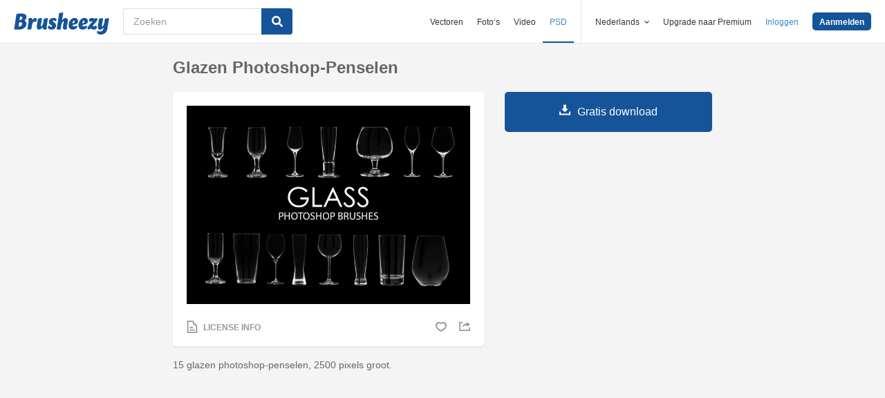

--- FILE ---
content_type: text/html; charset=utf-8
request_url: https://nl.brusheezy.com/borstels/61528-glazen-photoshop-penselen
body_size: 33206
content:
<!DOCTYPE html>
<!--[if lt IE 7]>      <html lang="nl" xmlns:fb="http://developers.facebook.com/schema/" xmlns:og="http://opengraphprotocol.org/schema/" class="no-js lt-ie9 lt-ie8 lt-ie7"> <![endif]-->
<!--[if IE 7]>         <html lang="nl" xmlns:fb="http://developers.facebook.com/schema/" xmlns:og="http://opengraphprotocol.org/schema/" class="no-js lt-ie9 lt-ie8"> <![endif]-->
<!--[if IE 8]>         <html lang="nl" xmlns:fb="http://developers.facebook.com/schema/" xmlns:og="http://opengraphprotocol.org/schema/" class="no-js lt-ie9"> <![endif]-->
<!--[if IE 9]>         <html lang="nl" xmlns:fb="http://developers.facebook.com/schema/" xmlns:og="http://opengraphprotocol.org/schema/" class="no-js ie9"> <![endif]-->
<!--[if gt IE 9]><!--> <html lang="nl" xmlns:fb="http://developers.facebook.com/schema/" xmlns:og="http://opengraphprotocol.org/schema/" class="no-js"> <!--<![endif]-->
  <head>
	  <script type="text/javascript">window.country_code = "US";window.remote_ip_address = '3.16.114.239'</script>
        <link rel="alternate" href="https://www.brusheezy.com/brushes/61528-glass-photoshop-brushes" hreflang="en" />
    <link rel="alternate" href="https://es.brusheezy.com/cepillos/61528-pinceles-de-vidrio-para-photoshop" hreflang="es" />
    <link rel="alternate" href="https://pt.brusheezy.com/pinceis/61528-escovas-glass-photoshop" hreflang="pt-BR" />
    <link rel="alternate" href="https://de.brusheezy.com/bursten/61528-glas-photoshop-pinsel" hreflang="de" />
    <link rel="alternate" href="https://fr.brusheezy.com/pinceaux/61528-brosses-photoshop-en-verre" hreflang="fr" />
    <link rel="alternate" href="https://nl.brusheezy.com/borstels/61528-glazen-photoshop-penselen" hreflang="nl" />
    <link rel="alternate" href="https://sv.brusheezy.com/borstar/61528-glas-photoshop-borstar" hreflang="sv" />
    <link rel="alternate" href="https://www.brusheezy.com/brushes/61528-glass-photoshop-brushes" hreflang="x-default" />

    
    <link rel="dns-prefetch" href="//static.brusheezy.com">
    <meta charset="utf-8">
    <meta http-equiv="X-UA-Compatible" content="IE=edge,chrome=1">
<script>window.NREUM||(NREUM={});NREUM.info={"beacon":"bam.nr-data.net","errorBeacon":"bam.nr-data.net","licenseKey":"NRJS-e38a0a5d9f3d7a161d2","applicationID":"682498450","transactionName":"J1kMFkBaWF9cREoQVxdZFxBRUEccSl4KFQ==","queueTime":0,"applicationTime":222,"agent":""}</script>
<script>(window.NREUM||(NREUM={})).init={ajax:{deny_list:["bam.nr-data.net"]},feature_flags:["soft_nav"]};(window.NREUM||(NREUM={})).loader_config={licenseKey:"NRJS-e38a0a5d9f3d7a161d2",applicationID:"682498450",browserID:"682498528"};;/*! For license information please see nr-loader-rum-1.306.0.min.js.LICENSE.txt */
(()=>{var e,t,r={122:(e,t,r)=>{"use strict";r.d(t,{a:()=>i});var n=r(944);function i(e,t){try{if(!e||"object"!=typeof e)return(0,n.R)(3);if(!t||"object"!=typeof t)return(0,n.R)(4);const r=Object.create(Object.getPrototypeOf(t),Object.getOwnPropertyDescriptors(t)),a=0===Object.keys(r).length?e:r;for(let o in a)if(void 0!==e[o])try{if(null===e[o]){r[o]=null;continue}Array.isArray(e[o])&&Array.isArray(t[o])?r[o]=Array.from(new Set([...e[o],...t[o]])):"object"==typeof e[o]&&"object"==typeof t[o]?r[o]=i(e[o],t[o]):r[o]=e[o]}catch(e){r[o]||(0,n.R)(1,e)}return r}catch(e){(0,n.R)(2,e)}}},154:(e,t,r)=>{"use strict";r.d(t,{OF:()=>c,RI:()=>i,WN:()=>u,bv:()=>a,eN:()=>l,gm:()=>o,mw:()=>s,sb:()=>d});var n=r(863);const i="undefined"!=typeof window&&!!window.document,a="undefined"!=typeof WorkerGlobalScope&&("undefined"!=typeof self&&self instanceof WorkerGlobalScope&&self.navigator instanceof WorkerNavigator||"undefined"!=typeof globalThis&&globalThis instanceof WorkerGlobalScope&&globalThis.navigator instanceof WorkerNavigator),o=i?window:"undefined"!=typeof WorkerGlobalScope&&("undefined"!=typeof self&&self instanceof WorkerGlobalScope&&self||"undefined"!=typeof globalThis&&globalThis instanceof WorkerGlobalScope&&globalThis),s=Boolean("hidden"===o?.document?.visibilityState),c=/iPad|iPhone|iPod/.test(o.navigator?.userAgent),d=c&&"undefined"==typeof SharedWorker,u=((()=>{const e=o.navigator?.userAgent?.match(/Firefox[/\s](\d+\.\d+)/);Array.isArray(e)&&e.length>=2&&e[1]})(),Date.now()-(0,n.t)()),l=()=>"undefined"!=typeof PerformanceNavigationTiming&&o?.performance?.getEntriesByType("navigation")?.[0]?.responseStart},163:(e,t,r)=>{"use strict";r.d(t,{j:()=>E});var n=r(384),i=r(741);var a=r(555);r(860).K7.genericEvents;const o="experimental.resources",s="register",c=e=>{if(!e||"string"!=typeof e)return!1;try{document.createDocumentFragment().querySelector(e)}catch{return!1}return!0};var d=r(614),u=r(944),l=r(122);const f="[data-nr-mask]",g=e=>(0,l.a)(e,(()=>{const e={feature_flags:[],experimental:{allow_registered_children:!1,resources:!1},mask_selector:"*",block_selector:"[data-nr-block]",mask_input_options:{color:!1,date:!1,"datetime-local":!1,email:!1,month:!1,number:!1,range:!1,search:!1,tel:!1,text:!1,time:!1,url:!1,week:!1,textarea:!1,select:!1,password:!0}};return{ajax:{deny_list:void 0,block_internal:!0,enabled:!0,autoStart:!0},api:{get allow_registered_children(){return e.feature_flags.includes(s)||e.experimental.allow_registered_children},set allow_registered_children(t){e.experimental.allow_registered_children=t},duplicate_registered_data:!1},browser_consent_mode:{enabled:!1},distributed_tracing:{enabled:void 0,exclude_newrelic_header:void 0,cors_use_newrelic_header:void 0,cors_use_tracecontext_headers:void 0,allowed_origins:void 0},get feature_flags(){return e.feature_flags},set feature_flags(t){e.feature_flags=t},generic_events:{enabled:!0,autoStart:!0},harvest:{interval:30},jserrors:{enabled:!0,autoStart:!0},logging:{enabled:!0,autoStart:!0},metrics:{enabled:!0,autoStart:!0},obfuscate:void 0,page_action:{enabled:!0},page_view_event:{enabled:!0,autoStart:!0},page_view_timing:{enabled:!0,autoStart:!0},performance:{capture_marks:!1,capture_measures:!1,capture_detail:!0,resources:{get enabled(){return e.feature_flags.includes(o)||e.experimental.resources},set enabled(t){e.experimental.resources=t},asset_types:[],first_party_domains:[],ignore_newrelic:!0}},privacy:{cookies_enabled:!0},proxy:{assets:void 0,beacon:void 0},session:{expiresMs:d.wk,inactiveMs:d.BB},session_replay:{autoStart:!0,enabled:!1,preload:!1,sampling_rate:10,error_sampling_rate:100,collect_fonts:!1,inline_images:!1,fix_stylesheets:!0,mask_all_inputs:!0,get mask_text_selector(){return e.mask_selector},set mask_text_selector(t){c(t)?e.mask_selector="".concat(t,",").concat(f):""===t||null===t?e.mask_selector=f:(0,u.R)(5,t)},get block_class(){return"nr-block"},get ignore_class(){return"nr-ignore"},get mask_text_class(){return"nr-mask"},get block_selector(){return e.block_selector},set block_selector(t){c(t)?e.block_selector+=",".concat(t):""!==t&&(0,u.R)(6,t)},get mask_input_options(){return e.mask_input_options},set mask_input_options(t){t&&"object"==typeof t?e.mask_input_options={...t,password:!0}:(0,u.R)(7,t)}},session_trace:{enabled:!0,autoStart:!0},soft_navigations:{enabled:!0,autoStart:!0},spa:{enabled:!0,autoStart:!0},ssl:void 0,user_actions:{enabled:!0,elementAttributes:["id","className","tagName","type"]}}})());var p=r(154),m=r(324);let h=0;const v={buildEnv:m.F3,distMethod:m.Xs,version:m.xv,originTime:p.WN},b={consented:!1},y={appMetadata:{},get consented(){return this.session?.state?.consent||b.consented},set consented(e){b.consented=e},customTransaction:void 0,denyList:void 0,disabled:!1,harvester:void 0,isolatedBacklog:!1,isRecording:!1,loaderType:void 0,maxBytes:3e4,obfuscator:void 0,onerror:void 0,ptid:void 0,releaseIds:{},session:void 0,timeKeeper:void 0,registeredEntities:[],jsAttributesMetadata:{bytes:0},get harvestCount(){return++h}},_=e=>{const t=(0,l.a)(e,y),r=Object.keys(v).reduce((e,t)=>(e[t]={value:v[t],writable:!1,configurable:!0,enumerable:!0},e),{});return Object.defineProperties(t,r)};var w=r(701);const x=e=>{const t=e.startsWith("http");e+="/",r.p=t?e:"https://"+e};var S=r(836),k=r(241);const R={accountID:void 0,trustKey:void 0,agentID:void 0,licenseKey:void 0,applicationID:void 0,xpid:void 0},A=e=>(0,l.a)(e,R),T=new Set;function E(e,t={},r,o){let{init:s,info:c,loader_config:d,runtime:u={},exposed:l=!0}=t;if(!c){const e=(0,n.pV)();s=e.init,c=e.info,d=e.loader_config}e.init=g(s||{}),e.loader_config=A(d||{}),c.jsAttributes??={},p.bv&&(c.jsAttributes.isWorker=!0),e.info=(0,a.D)(c);const f=e.init,m=[c.beacon,c.errorBeacon];T.has(e.agentIdentifier)||(f.proxy.assets&&(x(f.proxy.assets),m.push(f.proxy.assets)),f.proxy.beacon&&m.push(f.proxy.beacon),e.beacons=[...m],function(e){const t=(0,n.pV)();Object.getOwnPropertyNames(i.W.prototype).forEach(r=>{const n=i.W.prototype[r];if("function"!=typeof n||"constructor"===n)return;let a=t[r];e[r]&&!1!==e.exposed&&"micro-agent"!==e.runtime?.loaderType&&(t[r]=(...t)=>{const n=e[r](...t);return a?a(...t):n})})}(e),(0,n.US)("activatedFeatures",w.B),e.runSoftNavOverSpa&&=!0===f.soft_navigations.enabled&&f.feature_flags.includes("soft_nav")),u.denyList=[...f.ajax.deny_list||[],...f.ajax.block_internal?m:[]],u.ptid=e.agentIdentifier,u.loaderType=r,e.runtime=_(u),T.has(e.agentIdentifier)||(e.ee=S.ee.get(e.agentIdentifier),e.exposed=l,(0,k.W)({agentIdentifier:e.agentIdentifier,drained:!!w.B?.[e.agentIdentifier],type:"lifecycle",name:"initialize",feature:void 0,data:e.config})),T.add(e.agentIdentifier)}},234:(e,t,r)=>{"use strict";r.d(t,{W:()=>a});var n=r(836),i=r(687);class a{constructor(e,t){this.agentIdentifier=e,this.ee=n.ee.get(e),this.featureName=t,this.blocked=!1}deregisterDrain(){(0,i.x3)(this.agentIdentifier,this.featureName)}}},241:(e,t,r)=>{"use strict";r.d(t,{W:()=>a});var n=r(154);const i="newrelic";function a(e={}){try{n.gm.dispatchEvent(new CustomEvent(i,{detail:e}))}catch(e){}}},261:(e,t,r)=>{"use strict";r.d(t,{$9:()=>d,BL:()=>s,CH:()=>g,Dl:()=>_,Fw:()=>y,PA:()=>h,Pl:()=>n,Pv:()=>k,Tb:()=>l,U2:()=>a,V1:()=>S,Wb:()=>x,bt:()=>b,cD:()=>v,d3:()=>w,dT:()=>c,eY:()=>p,fF:()=>f,hG:()=>i,k6:()=>o,nb:()=>m,o5:()=>u});const n="api-",i="addPageAction",a="addToTrace",o="addRelease",s="finished",c="interaction",d="log",u="noticeError",l="pauseReplay",f="recordCustomEvent",g="recordReplay",p="register",m="setApplicationVersion",h="setCurrentRouteName",v="setCustomAttribute",b="setErrorHandler",y="setPageViewName",_="setUserId",w="start",x="wrapLogger",S="measure",k="consent"},289:(e,t,r)=>{"use strict";r.d(t,{GG:()=>o,Qr:()=>c,sB:()=>s});var n=r(878),i=r(389);function a(){return"undefined"==typeof document||"complete"===document.readyState}function o(e,t){if(a())return e();const r=(0,i.J)(e),o=setInterval(()=>{a()&&(clearInterval(o),r())},500);(0,n.sp)("load",r,t)}function s(e){if(a())return e();(0,n.DD)("DOMContentLoaded",e)}function c(e){if(a())return e();(0,n.sp)("popstate",e)}},324:(e,t,r)=>{"use strict";r.d(t,{F3:()=>i,Xs:()=>a,xv:()=>n});const n="1.306.0",i="PROD",a="CDN"},374:(e,t,r)=>{r.nc=(()=>{try{return document?.currentScript?.nonce}catch(e){}return""})()},384:(e,t,r)=>{"use strict";r.d(t,{NT:()=>o,US:()=>u,Zm:()=>s,bQ:()=>d,dV:()=>c,pV:()=>l});var n=r(154),i=r(863),a=r(910);const o={beacon:"bam.nr-data.net",errorBeacon:"bam.nr-data.net"};function s(){return n.gm.NREUM||(n.gm.NREUM={}),void 0===n.gm.newrelic&&(n.gm.newrelic=n.gm.NREUM),n.gm.NREUM}function c(){let e=s();return e.o||(e.o={ST:n.gm.setTimeout,SI:n.gm.setImmediate||n.gm.setInterval,CT:n.gm.clearTimeout,XHR:n.gm.XMLHttpRequest,REQ:n.gm.Request,EV:n.gm.Event,PR:n.gm.Promise,MO:n.gm.MutationObserver,FETCH:n.gm.fetch,WS:n.gm.WebSocket},(0,a.i)(...Object.values(e.o))),e}function d(e,t){let r=s();r.initializedAgents??={},t.initializedAt={ms:(0,i.t)(),date:new Date},r.initializedAgents[e]=t}function u(e,t){s()[e]=t}function l(){return function(){let e=s();const t=e.info||{};e.info={beacon:o.beacon,errorBeacon:o.errorBeacon,...t}}(),function(){let e=s();const t=e.init||{};e.init={...t}}(),c(),function(){let e=s();const t=e.loader_config||{};e.loader_config={...t}}(),s()}},389:(e,t,r)=>{"use strict";function n(e,t=500,r={}){const n=r?.leading||!1;let i;return(...r)=>{n&&void 0===i&&(e.apply(this,r),i=setTimeout(()=>{i=clearTimeout(i)},t)),n||(clearTimeout(i),i=setTimeout(()=>{e.apply(this,r)},t))}}function i(e){let t=!1;return(...r)=>{t||(t=!0,e.apply(this,r))}}r.d(t,{J:()=>i,s:()=>n})},555:(e,t,r)=>{"use strict";r.d(t,{D:()=>s,f:()=>o});var n=r(384),i=r(122);const a={beacon:n.NT.beacon,errorBeacon:n.NT.errorBeacon,licenseKey:void 0,applicationID:void 0,sa:void 0,queueTime:void 0,applicationTime:void 0,ttGuid:void 0,user:void 0,account:void 0,product:void 0,extra:void 0,jsAttributes:{},userAttributes:void 0,atts:void 0,transactionName:void 0,tNamePlain:void 0};function o(e){try{return!!e.licenseKey&&!!e.errorBeacon&&!!e.applicationID}catch(e){return!1}}const s=e=>(0,i.a)(e,a)},566:(e,t,r)=>{"use strict";r.d(t,{LA:()=>s,bz:()=>o});var n=r(154);const i="xxxxxxxx-xxxx-4xxx-yxxx-xxxxxxxxxxxx";function a(e,t){return e?15&e[t]:16*Math.random()|0}function o(){const e=n.gm?.crypto||n.gm?.msCrypto;let t,r=0;return e&&e.getRandomValues&&(t=e.getRandomValues(new Uint8Array(30))),i.split("").map(e=>"x"===e?a(t,r++).toString(16):"y"===e?(3&a()|8).toString(16):e).join("")}function s(e){const t=n.gm?.crypto||n.gm?.msCrypto;let r,i=0;t&&t.getRandomValues&&(r=t.getRandomValues(new Uint8Array(e)));const o=[];for(var s=0;s<e;s++)o.push(a(r,i++).toString(16));return o.join("")}},606:(e,t,r)=>{"use strict";r.d(t,{i:()=>a});var n=r(908);a.on=o;var i=a.handlers={};function a(e,t,r,a){o(a||n.d,i,e,t,r)}function o(e,t,r,i,a){a||(a="feature"),e||(e=n.d);var o=t[a]=t[a]||{};(o[r]=o[r]||[]).push([e,i])}},607:(e,t,r)=>{"use strict";r.d(t,{W:()=>n});const n=(0,r(566).bz)()},614:(e,t,r)=>{"use strict";r.d(t,{BB:()=>o,H3:()=>n,g:()=>d,iL:()=>c,tS:()=>s,uh:()=>i,wk:()=>a});const n="NRBA",i="SESSION",a=144e5,o=18e5,s={STARTED:"session-started",PAUSE:"session-pause",RESET:"session-reset",RESUME:"session-resume",UPDATE:"session-update"},c={SAME_TAB:"same-tab",CROSS_TAB:"cross-tab"},d={OFF:0,FULL:1,ERROR:2}},630:(e,t,r)=>{"use strict";r.d(t,{T:()=>n});const n=r(860).K7.pageViewEvent},646:(e,t,r)=>{"use strict";r.d(t,{y:()=>n});class n{constructor(e){this.contextId=e}}},687:(e,t,r)=>{"use strict";r.d(t,{Ak:()=>d,Ze:()=>f,x3:()=>u});var n=r(241),i=r(836),a=r(606),o=r(860),s=r(646);const c={};function d(e,t){const r={staged:!1,priority:o.P3[t]||0};l(e),c[e].get(t)||c[e].set(t,r)}function u(e,t){e&&c[e]&&(c[e].get(t)&&c[e].delete(t),p(e,t,!1),c[e].size&&g(e))}function l(e){if(!e)throw new Error("agentIdentifier required");c[e]||(c[e]=new Map)}function f(e="",t="feature",r=!1){if(l(e),!e||!c[e].get(t)||r)return p(e,t);c[e].get(t).staged=!0,g(e)}function g(e){const t=Array.from(c[e]);t.every(([e,t])=>t.staged)&&(t.sort((e,t)=>e[1].priority-t[1].priority),t.forEach(([t])=>{c[e].delete(t),p(e,t)}))}function p(e,t,r=!0){const o=e?i.ee.get(e):i.ee,c=a.i.handlers;if(!o.aborted&&o.backlog&&c){if((0,n.W)({agentIdentifier:e,type:"lifecycle",name:"drain",feature:t}),r){const e=o.backlog[t],r=c[t];if(r){for(let t=0;e&&t<e.length;++t)m(e[t],r);Object.entries(r).forEach(([e,t])=>{Object.values(t||{}).forEach(t=>{t[0]?.on&&t[0]?.context()instanceof s.y&&t[0].on(e,t[1])})})}}o.isolatedBacklog||delete c[t],o.backlog[t]=null,o.emit("drain-"+t,[])}}function m(e,t){var r=e[1];Object.values(t[r]||{}).forEach(t=>{var r=e[0];if(t[0]===r){var n=t[1],i=e[3],a=e[2];n.apply(i,a)}})}},699:(e,t,r)=>{"use strict";r.d(t,{It:()=>a,KC:()=>s,No:()=>i,qh:()=>o});var n=r(860);const i=16e3,a=1e6,o="SESSION_ERROR",s={[n.K7.logging]:!0,[n.K7.genericEvents]:!1,[n.K7.jserrors]:!1,[n.K7.ajax]:!1}},701:(e,t,r)=>{"use strict";r.d(t,{B:()=>a,t:()=>o});var n=r(241);const i=new Set,a={};function o(e,t){const r=t.agentIdentifier;a[r]??={},e&&"object"==typeof e&&(i.has(r)||(t.ee.emit("rumresp",[e]),a[r]=e,i.add(r),(0,n.W)({agentIdentifier:r,loaded:!0,drained:!0,type:"lifecycle",name:"load",feature:void 0,data:e})))}},741:(e,t,r)=>{"use strict";r.d(t,{W:()=>a});var n=r(944),i=r(261);class a{#e(e,...t){if(this[e]!==a.prototype[e])return this[e](...t);(0,n.R)(35,e)}addPageAction(e,t){return this.#e(i.hG,e,t)}register(e){return this.#e(i.eY,e)}recordCustomEvent(e,t){return this.#e(i.fF,e,t)}setPageViewName(e,t){return this.#e(i.Fw,e,t)}setCustomAttribute(e,t,r){return this.#e(i.cD,e,t,r)}noticeError(e,t){return this.#e(i.o5,e,t)}setUserId(e){return this.#e(i.Dl,e)}setApplicationVersion(e){return this.#e(i.nb,e)}setErrorHandler(e){return this.#e(i.bt,e)}addRelease(e,t){return this.#e(i.k6,e,t)}log(e,t){return this.#e(i.$9,e,t)}start(){return this.#e(i.d3)}finished(e){return this.#e(i.BL,e)}recordReplay(){return this.#e(i.CH)}pauseReplay(){return this.#e(i.Tb)}addToTrace(e){return this.#e(i.U2,e)}setCurrentRouteName(e){return this.#e(i.PA,e)}interaction(e){return this.#e(i.dT,e)}wrapLogger(e,t,r){return this.#e(i.Wb,e,t,r)}measure(e,t){return this.#e(i.V1,e,t)}consent(e){return this.#e(i.Pv,e)}}},782:(e,t,r)=>{"use strict";r.d(t,{T:()=>n});const n=r(860).K7.pageViewTiming},836:(e,t,r)=>{"use strict";r.d(t,{P:()=>s,ee:()=>c});var n=r(384),i=r(990),a=r(646),o=r(607);const s="nr@context:".concat(o.W),c=function e(t,r){var n={},o={},u={},l=!1;try{l=16===r.length&&d.initializedAgents?.[r]?.runtime.isolatedBacklog}catch(e){}var f={on:p,addEventListener:p,removeEventListener:function(e,t){var r=n[e];if(!r)return;for(var i=0;i<r.length;i++)r[i]===t&&r.splice(i,1)},emit:function(e,r,n,i,a){!1!==a&&(a=!0);if(c.aborted&&!i)return;t&&a&&t.emit(e,r,n);var s=g(n);m(e).forEach(e=>{e.apply(s,r)});var d=v()[o[e]];d&&d.push([f,e,r,s]);return s},get:h,listeners:m,context:g,buffer:function(e,t){const r=v();if(t=t||"feature",f.aborted)return;Object.entries(e||{}).forEach(([e,n])=>{o[n]=t,t in r||(r[t]=[])})},abort:function(){f._aborted=!0,Object.keys(f.backlog).forEach(e=>{delete f.backlog[e]})},isBuffering:function(e){return!!v()[o[e]]},debugId:r,backlog:l?{}:t&&"object"==typeof t.backlog?t.backlog:{},isolatedBacklog:l};return Object.defineProperty(f,"aborted",{get:()=>{let e=f._aborted||!1;return e||(t&&(e=t.aborted),e)}}),f;function g(e){return e&&e instanceof a.y?e:e?(0,i.I)(e,s,()=>new a.y(s)):new a.y(s)}function p(e,t){n[e]=m(e).concat(t)}function m(e){return n[e]||[]}function h(t){return u[t]=u[t]||e(f,t)}function v(){return f.backlog}}(void 0,"globalEE"),d=(0,n.Zm)();d.ee||(d.ee=c)},843:(e,t,r)=>{"use strict";r.d(t,{G:()=>a,u:()=>i});var n=r(878);function i(e,t=!1,r,i){(0,n.DD)("visibilitychange",function(){if(t)return void("hidden"===document.visibilityState&&e());e(document.visibilityState)},r,i)}function a(e,t,r){(0,n.sp)("pagehide",e,t,r)}},860:(e,t,r)=>{"use strict";r.d(t,{$J:()=>u,K7:()=>c,P3:()=>d,XX:()=>i,Yy:()=>s,df:()=>a,qY:()=>n,v4:()=>o});const n="events",i="jserrors",a="browser/blobs",o="rum",s="browser/logs",c={ajax:"ajax",genericEvents:"generic_events",jserrors:i,logging:"logging",metrics:"metrics",pageAction:"page_action",pageViewEvent:"page_view_event",pageViewTiming:"page_view_timing",sessionReplay:"session_replay",sessionTrace:"session_trace",softNav:"soft_navigations",spa:"spa"},d={[c.pageViewEvent]:1,[c.pageViewTiming]:2,[c.metrics]:3,[c.jserrors]:4,[c.spa]:5,[c.ajax]:6,[c.sessionTrace]:7,[c.softNav]:8,[c.sessionReplay]:9,[c.logging]:10,[c.genericEvents]:11},u={[c.pageViewEvent]:o,[c.pageViewTiming]:n,[c.ajax]:n,[c.spa]:n,[c.softNav]:n,[c.metrics]:i,[c.jserrors]:i,[c.sessionTrace]:a,[c.sessionReplay]:a,[c.logging]:s,[c.genericEvents]:"ins"}},863:(e,t,r)=>{"use strict";function n(){return Math.floor(performance.now())}r.d(t,{t:()=>n})},878:(e,t,r)=>{"use strict";function n(e,t){return{capture:e,passive:!1,signal:t}}function i(e,t,r=!1,i){window.addEventListener(e,t,n(r,i))}function a(e,t,r=!1,i){document.addEventListener(e,t,n(r,i))}r.d(t,{DD:()=>a,jT:()=>n,sp:()=>i})},908:(e,t,r)=>{"use strict";r.d(t,{d:()=>n,p:()=>i});var n=r(836).ee.get("handle");function i(e,t,r,i,a){a?(a.buffer([e],i),a.emit(e,t,r)):(n.buffer([e],i),n.emit(e,t,r))}},910:(e,t,r)=>{"use strict";r.d(t,{i:()=>a});var n=r(944);const i=new Map;function a(...e){return e.every(e=>{if(i.has(e))return i.get(e);const t="function"==typeof e?e.toString():"",r=t.includes("[native code]"),a=t.includes("nrWrapper");return r||a||(0,n.R)(64,e?.name||t),i.set(e,r),r})}},944:(e,t,r)=>{"use strict";r.d(t,{R:()=>i});var n=r(241);function i(e,t){"function"==typeof console.debug&&(console.debug("New Relic Warning: https://github.com/newrelic/newrelic-browser-agent/blob/main/docs/warning-codes.md#".concat(e),t),(0,n.W)({agentIdentifier:null,drained:null,type:"data",name:"warn",feature:"warn",data:{code:e,secondary:t}}))}},969:(e,t,r)=>{"use strict";r.d(t,{TZ:()=>n,XG:()=>s,rs:()=>i,xV:()=>o,z_:()=>a});const n=r(860).K7.metrics,i="sm",a="cm",o="storeSupportabilityMetrics",s="storeEventMetrics"},990:(e,t,r)=>{"use strict";r.d(t,{I:()=>i});var n=Object.prototype.hasOwnProperty;function i(e,t,r){if(n.call(e,t))return e[t];var i=r();if(Object.defineProperty&&Object.keys)try{return Object.defineProperty(e,t,{value:i,writable:!0,enumerable:!1}),i}catch(e){}return e[t]=i,i}}},n={};function i(e){var t=n[e];if(void 0!==t)return t.exports;var a=n[e]={exports:{}};return r[e](a,a.exports,i),a.exports}i.m=r,i.d=(e,t)=>{for(var r in t)i.o(t,r)&&!i.o(e,r)&&Object.defineProperty(e,r,{enumerable:!0,get:t[r]})},i.f={},i.e=e=>Promise.all(Object.keys(i.f).reduce((t,r)=>(i.f[r](e,t),t),[])),i.u=e=>"nr-rum-1.306.0.min.js",i.o=(e,t)=>Object.prototype.hasOwnProperty.call(e,t),e={},t="NRBA-1.306.0.PROD:",i.l=(r,n,a,o)=>{if(e[r])e[r].push(n);else{var s,c;if(void 0!==a)for(var d=document.getElementsByTagName("script"),u=0;u<d.length;u++){var l=d[u];if(l.getAttribute("src")==r||l.getAttribute("data-webpack")==t+a){s=l;break}}if(!s){c=!0;var f={296:"sha512-XHJAyYwsxAD4jnOFenBf2aq49/pv28jKOJKs7YGQhagYYI2Zk8nHflZPdd7WiilkmEkgIZQEFX4f1AJMoyzKwA=="};(s=document.createElement("script")).charset="utf-8",i.nc&&s.setAttribute("nonce",i.nc),s.setAttribute("data-webpack",t+a),s.src=r,0!==s.src.indexOf(window.location.origin+"/")&&(s.crossOrigin="anonymous"),f[o]&&(s.integrity=f[o])}e[r]=[n];var g=(t,n)=>{s.onerror=s.onload=null,clearTimeout(p);var i=e[r];if(delete e[r],s.parentNode&&s.parentNode.removeChild(s),i&&i.forEach(e=>e(n)),t)return t(n)},p=setTimeout(g.bind(null,void 0,{type:"timeout",target:s}),12e4);s.onerror=g.bind(null,s.onerror),s.onload=g.bind(null,s.onload),c&&document.head.appendChild(s)}},i.r=e=>{"undefined"!=typeof Symbol&&Symbol.toStringTag&&Object.defineProperty(e,Symbol.toStringTag,{value:"Module"}),Object.defineProperty(e,"__esModule",{value:!0})},i.p="https://js-agent.newrelic.com/",(()=>{var e={374:0,840:0};i.f.j=(t,r)=>{var n=i.o(e,t)?e[t]:void 0;if(0!==n)if(n)r.push(n[2]);else{var a=new Promise((r,i)=>n=e[t]=[r,i]);r.push(n[2]=a);var o=i.p+i.u(t),s=new Error;i.l(o,r=>{if(i.o(e,t)&&(0!==(n=e[t])&&(e[t]=void 0),n)){var a=r&&("load"===r.type?"missing":r.type),o=r&&r.target&&r.target.src;s.message="Loading chunk "+t+" failed: ("+a+": "+o+")",s.name="ChunkLoadError",s.type=a,s.request=o,n[1](s)}},"chunk-"+t,t)}};var t=(t,r)=>{var n,a,[o,s,c]=r,d=0;if(o.some(t=>0!==e[t])){for(n in s)i.o(s,n)&&(i.m[n]=s[n]);if(c)c(i)}for(t&&t(r);d<o.length;d++)a=o[d],i.o(e,a)&&e[a]&&e[a][0](),e[a]=0},r=self["webpackChunk:NRBA-1.306.0.PROD"]=self["webpackChunk:NRBA-1.306.0.PROD"]||[];r.forEach(t.bind(null,0)),r.push=t.bind(null,r.push.bind(r))})(),(()=>{"use strict";i(374);var e=i(566),t=i(741);class r extends t.W{agentIdentifier=(0,e.LA)(16)}var n=i(860);const a=Object.values(n.K7);var o=i(163);var s=i(908),c=i(863),d=i(261),u=i(241),l=i(944),f=i(701),g=i(969);function p(e,t,i,a){const o=a||i;!o||o[e]&&o[e]!==r.prototype[e]||(o[e]=function(){(0,s.p)(g.xV,["API/"+e+"/called"],void 0,n.K7.metrics,i.ee),(0,u.W)({agentIdentifier:i.agentIdentifier,drained:!!f.B?.[i.agentIdentifier],type:"data",name:"api",feature:d.Pl+e,data:{}});try{return t.apply(this,arguments)}catch(e){(0,l.R)(23,e)}})}function m(e,t,r,n,i){const a=e.info;null===r?delete a.jsAttributes[t]:a.jsAttributes[t]=r,(i||null===r)&&(0,s.p)(d.Pl+n,[(0,c.t)(),t,r],void 0,"session",e.ee)}var h=i(687),v=i(234),b=i(289),y=i(154),_=i(384);const w=e=>y.RI&&!0===e?.privacy.cookies_enabled;function x(e){return!!(0,_.dV)().o.MO&&w(e)&&!0===e?.session_trace.enabled}var S=i(389),k=i(699);class R extends v.W{constructor(e,t){super(e.agentIdentifier,t),this.agentRef=e,this.abortHandler=void 0,this.featAggregate=void 0,this.loadedSuccessfully=void 0,this.onAggregateImported=new Promise(e=>{this.loadedSuccessfully=e}),this.deferred=Promise.resolve(),!1===e.init[this.featureName].autoStart?this.deferred=new Promise((t,r)=>{this.ee.on("manual-start-all",(0,S.J)(()=>{(0,h.Ak)(e.agentIdentifier,this.featureName),t()}))}):(0,h.Ak)(e.agentIdentifier,t)}importAggregator(e,t,r={}){if(this.featAggregate)return;const n=async()=>{let n;await this.deferred;try{if(w(e.init)){const{setupAgentSession:t}=await i.e(296).then(i.bind(i,305));n=t(e)}}catch(e){(0,l.R)(20,e),this.ee.emit("internal-error",[e]),(0,s.p)(k.qh,[e],void 0,this.featureName,this.ee)}try{if(!this.#t(this.featureName,n,e.init))return(0,h.Ze)(this.agentIdentifier,this.featureName),void this.loadedSuccessfully(!1);const{Aggregate:i}=await t();this.featAggregate=new i(e,r),e.runtime.harvester.initializedAggregates.push(this.featAggregate),this.loadedSuccessfully(!0)}catch(e){(0,l.R)(34,e),this.abortHandler?.(),(0,h.Ze)(this.agentIdentifier,this.featureName,!0),this.loadedSuccessfully(!1),this.ee&&this.ee.abort()}};y.RI?(0,b.GG)(()=>n(),!0):n()}#t(e,t,r){if(this.blocked)return!1;switch(e){case n.K7.sessionReplay:return x(r)&&!!t;case n.K7.sessionTrace:return!!t;default:return!0}}}var A=i(630),T=i(614);class E extends R{static featureName=A.T;constructor(e){var t;super(e,A.T),this.setupInspectionEvents(e.agentIdentifier),t=e,p(d.Fw,function(e,r){"string"==typeof e&&("/"!==e.charAt(0)&&(e="/"+e),t.runtime.customTransaction=(r||"http://custom.transaction")+e,(0,s.p)(d.Pl+d.Fw,[(0,c.t)()],void 0,void 0,t.ee))},t),this.importAggregator(e,()=>i.e(296).then(i.bind(i,943)))}setupInspectionEvents(e){const t=(t,r)=>{t&&(0,u.W)({agentIdentifier:e,timeStamp:t.timeStamp,loaded:"complete"===t.target.readyState,type:"window",name:r,data:t.target.location+""})};(0,b.sB)(e=>{t(e,"DOMContentLoaded")}),(0,b.GG)(e=>{t(e,"load")}),(0,b.Qr)(e=>{t(e,"navigate")}),this.ee.on(T.tS.UPDATE,(t,r)=>{(0,u.W)({agentIdentifier:e,type:"lifecycle",name:"session",data:r})})}}var N=i(843),I=i(782);class j extends R{static featureName=I.T;constructor(e){super(e,I.T),y.RI&&((0,N.u)(()=>(0,s.p)("docHidden",[(0,c.t)()],void 0,I.T,this.ee),!0),(0,N.G)(()=>(0,s.p)("winPagehide",[(0,c.t)()],void 0,I.T,this.ee)),this.importAggregator(e,()=>i.e(296).then(i.bind(i,117))))}}class P extends R{static featureName=g.TZ;constructor(e){super(e,g.TZ),y.RI&&document.addEventListener("securitypolicyviolation",e=>{(0,s.p)(g.xV,["Generic/CSPViolation/Detected"],void 0,this.featureName,this.ee)}),this.importAggregator(e,()=>i.e(296).then(i.bind(i,623)))}}new class extends r{constructor(e){var t;(super(),y.gm)?(this.features={},(0,_.bQ)(this.agentIdentifier,this),this.desiredFeatures=new Set(e.features||[]),this.desiredFeatures.add(E),this.runSoftNavOverSpa=[...this.desiredFeatures].some(e=>e.featureName===n.K7.softNav),(0,o.j)(this,e,e.loaderType||"agent"),t=this,p(d.cD,function(e,r,n=!1){if("string"==typeof e){if(["string","number","boolean"].includes(typeof r)||null===r)return m(t,e,r,d.cD,n);(0,l.R)(40,typeof r)}else(0,l.R)(39,typeof e)},t),function(e){p(d.Dl,function(t){if("string"==typeof t||null===t)return m(e,"enduser.id",t,d.Dl,!0);(0,l.R)(41,typeof t)},e)}(this),function(e){p(d.nb,function(t){if("string"==typeof t||null===t)return m(e,"application.version",t,d.nb,!1);(0,l.R)(42,typeof t)},e)}(this),function(e){p(d.d3,function(){e.ee.emit("manual-start-all")},e)}(this),function(e){p(d.Pv,function(t=!0){if("boolean"==typeof t){if((0,s.p)(d.Pl+d.Pv,[t],void 0,"session",e.ee),e.runtime.consented=t,t){const t=e.features.page_view_event;t.onAggregateImported.then(e=>{const r=t.featAggregate;e&&!r.sentRum&&r.sendRum()})}}else(0,l.R)(65,typeof t)},e)}(this),this.run()):(0,l.R)(21)}get config(){return{info:this.info,init:this.init,loader_config:this.loader_config,runtime:this.runtime}}get api(){return this}run(){try{const e=function(e){const t={};return a.forEach(r=>{t[r]=!!e[r]?.enabled}),t}(this.init),t=[...this.desiredFeatures];t.sort((e,t)=>n.P3[e.featureName]-n.P3[t.featureName]),t.forEach(t=>{if(!e[t.featureName]&&t.featureName!==n.K7.pageViewEvent)return;if(this.runSoftNavOverSpa&&t.featureName===n.K7.spa)return;if(!this.runSoftNavOverSpa&&t.featureName===n.K7.softNav)return;const r=function(e){switch(e){case n.K7.ajax:return[n.K7.jserrors];case n.K7.sessionTrace:return[n.K7.ajax,n.K7.pageViewEvent];case n.K7.sessionReplay:return[n.K7.sessionTrace];case n.K7.pageViewTiming:return[n.K7.pageViewEvent];default:return[]}}(t.featureName).filter(e=>!(e in this.features));r.length>0&&(0,l.R)(36,{targetFeature:t.featureName,missingDependencies:r}),this.features[t.featureName]=new t(this)})}catch(e){(0,l.R)(22,e);for(const e in this.features)this.features[e].abortHandler?.();const t=(0,_.Zm)();delete t.initializedAgents[this.agentIdentifier]?.features,delete this.sharedAggregator;return t.ee.get(this.agentIdentifier).abort(),!1}}}({features:[E,j,P],loaderType:"lite"})})()})();</script>
    <meta name="viewport" content="width=device-width, initial-scale=1.0, minimum-scale=1.0" />
    <title>Glazen Photoshop-penselen - Gratis Photoshop-penselen bij Brusheezy!</title>
<meta content="Photoshop-penselen - Brusheezy heeft een gigantische collectie van Photoshop-penselen, -patronen, -textures, -actions, -vormen, -stijlen, -kleurovergangen én PSD&#x27;s om te downloaden, of om te delen!" name="description" />
<meta content="brusheezy" name="twitter:site" />
<meta content="brusheezy" name="twitter:creator" />
<meta content="summary_large_image" name="twitter:card" />
<meta content="https://static.brusheezy.com/system/resources/previews/000/061/528/original/glass-photoshop-brushes.jpg" name="twitter:image" />
<meta content="Brusheezy" property="og:site_name" />
<meta content="Glazen Photoshop-penselen" property="og:title" />
<meta content="https://nl.brusheezy.com/borstels/61528-glazen-photoshop-penselen" property="og:url" />
<meta content="nl_NL" property="og:locale" />
<meta content="en_US" property="og:locale:alternate" />
<meta content="de_DE" property="og:locale:alternate" />
<meta content="es_ES" property="og:locale:alternate" />
<meta content="fr_FR" property="og:locale:alternate" />
<meta content="pt_BR" property="og:locale:alternate" />
<meta content="sv_SE" property="og:locale:alternate" />
<meta content="https://static.brusheezy.com/system/resources/previews/000/061/528/original/glass-photoshop-brushes.jpg" property="og:image" />
    <link href="/favicon.ico" rel="shortcut icon"></link><link href="/favicon.png" rel="icon" sizes="48x48" type="image/png"></link><link href="/apple-touch-icon-precomposed.png" rel="apple-touch-icon-precomposed"></link>
    <link href="https://maxcdn.bootstrapcdn.com/font-awesome/4.6.3/css/font-awesome.min.css" media="screen" rel="stylesheet" type="text/css" />
    <script src="https://static.brusheezy.com/assets/modernizr.custom.83825-93372fb200ead74f1d44254d993c5440.js" type="text/javascript"></script>
    <link href="https://static.brusheezy.com/assets/application-e6fc89b3e1f8c6290743690971644994.css" media="screen" rel="stylesheet" type="text/css" />
    <link href="https://static.brusheezy.com/assets/print-ac38768f09270df2214d2c500c647adc.css" media="print" rel="stylesheet" type="text/css" />
    <link href="https://feeds.feedburner.com/eezyinc/brusheezy-images" rel="alternate" title="RSS" type="application/rss+xml" />

        <link rel="canonical" href="https://nl.brusheezy.com/borstels/61528-glazen-photoshop-penselen">


    <meta content="authenticity_token" name="csrf-param" />
<meta content="zVD5KCgFB21y2HvAaGCEl3rbj5YMipb8yfgb/NnPWKQ=" name="csrf-token" />
    <!-- Begin TextBlock "HTML - Head" -->
<meta name="google-site-verification" content="pfGHD8M12iD8MZoiUsSycicUuSitnj2scI2cB_MvoYw" />
<meta name="google-site-verification" content="b4_frnI9j9l6Hs7d1QntimjvrZOtJ8x8ykl7RfeJS2Y" />
<meta name="tinfoil-site-verification" content="6d4a376b35cc11699dd86a787c7b5ae10b5c70f0" />
<meta name="msvalidate.01" content="9E7A3F56C01FB9B69FCDD1FBD287CAE4" />
<meta name="p:domain_verify" content="e95f03b955f8191de30e476f8527821e"/>
<meta property="fb:page_id" content="111431139680" />
<meta name="google" content="nositelinkssearchbox" />
<meta name="referrer" content="unsafe-url" />
<!--<script type="text/javascript" src="http://api.xeezy.com/api.min.js"></script>-->
<!--<script async src="//cdn-s2s.buysellads.net/pub/brusheezy.js" data-cfasync="false"></script>-->
<link href="https://plus.google.com/116840303500574370724" rel="publisher" />

<script>
  var iStockCoupon = { 
    // --- ADMIN CONIG----
    Code: 'EEZYOFF14', 
    Message: 'Hurry! Offer Expires 10/31/2013',
    // -------------------

    showPopup: function() {
      var win = window.open("", "istock-sale", "width=520,height=320");
      var wrap = win.document.createElement('div'); 
      wrap.setAttribute('class', 'sale-wrapper');
      
      var logo = win.document.createElement('img');
      logo.setAttribute('src', '//static.vecteezy.com/system/assets/asset_files/000/000/171/original/new-istock-logo.jpg');
      wrap.appendChild(logo);
      
      var code = win.document.createElement('div');
      code.setAttribute('class','code');
      code.appendChild(win.document.createTextNode(iStockCoupon.Code));
      wrap.appendChild(code);
      
      var expires = win.document.createElement('div');
      expires.setAttribute('class','expire');
      expires.appendChild(win.document.createTextNode(iStockCoupon.Message));
      wrap.appendChild(expires);
      
      var close = win.document.createElement('a');
      close.setAttribute('href', '#');
      close.appendChild(win.document.createTextNode('Close Window'));
      wrap.appendChild(close);
      
      var style = win.document.createElement('style');
      close.setAttribute('onclick', 'window.close()');
  
      style.appendChild(win.document.createTextNode("a{margin-top: 40px;display:block;font-size:12px;color:rgb(73,149,203);text-decoration:none;} .expire{margin-top:16px;color: rgb(81,81,81);font-size:24px;} .code{margin-top:20px;font-size:50px;font-weight:700;text-transform:uppercase;} img{margin-top:44px;} body{padding:0;margin:0;text-align:center;font-family:sans-serif;} .sale-wrapper{height:288px;border:16px solid #a1a1a1;}"));
      win.document.body.appendChild(style);
      win.document.body.appendChild(wrap);        
    },
  };

</script>
<script src="https://cdn.optimizely.com/js/168948327.js"></script>

<script>var AdminHideEezyPremiumPopup = false</script>
<!-- TradeDoubler site verification 2802548 -->



<!-- End TextBlock "HTML - Head" -->
      <link href="https://static.brusheezy.com/assets/resource-show-090e629f8c47746d2d8ac3af6444ea40.css" media="screen" rel="stylesheet" type="text/css" />
  <script type="text/javascript">
    var is_show_page = true;
  </script>

  <script type="text/javascript">
      var resource_id = 61528;
      var custom_vert_text = "single";
  </script>

      <div hidden itemprop="image" itemscope itemtype="http://schema.org/ImageObject">

        <meta itemprop="author" content="Artistmef">


        <meta itemprop="datePublished" content="2018-01-11">

      <meta itemprop="thumbnailUrl" content="https://static.brusheezy.com/system/resources/thumbnails/000/061/528/original/Prev_1.jpg">
      <meta itemprop="name" content="Glazen Photoshop-penselen" />
      <meta itemprop="description" content="15 glazen photoshop-penselen, 2500 pixels groot.">
        <meta itemprop="contentUrl" content="https://static.brusheezy.com/system/resources/previews/000/061/528/original/glass-photoshop-brushes.jpg">
    </div>
  <link href="https://static.brusheezy.com/assets/resources/download_ad/download_ad_modal-1321ec8bcc15ba850988879cb0d3a09e.css" media="screen" rel="stylesheet" type="text/css" />


    <script type="application/ld+json">
      {
        "@context": "http://schema.org",
        "@type": "WebSite",
        "name": "brusheezy",
        "url": "https://www.brusheezy.com"
      }
   </script>

    <script type="application/ld+json">
      {
      "@context": "http://schema.org",
      "@type": "Organization",
      "url": "https://www.brusheezy.com",
      "logo": "https://static.brusheezy.com/assets/structured_data/brusheezy-logo-63a0370ba72197d03d41c8ee2a3fe30d.svg",
      "sameAs": [
        "https://www.facebook.com/brusheezy",
        "https://twitter.com/brusheezy",
        "https://pinterest.com/brusheezy/",
        "https://www.youtube.com/EezyInc",
        "https://instagram.com/eezy/",
        "https://www.snapchat.com/add/eezy",
        "https://google.com/+brusheezy"
      ]
     }
    </script>

    <script src="https://static.brusheezy.com/assets/sp-32e34cb9c56d3cd62718aba7a1338855.js" type="text/javascript"></script>
<script type="text/javascript">
  document.addEventListener('DOMContentLoaded', function() {
    snowplow('newTracker', 'sp', 'a.vecteezy.com', {
      appId: 'brusheezy_production',
      discoverRootDomain: true,
      eventMethod: 'beacon',
      cookieSameSite: 'Lax',
      context: {
        webPage: true,
        performanceTiming: true,
        gaCookies: true,
        geolocation: false
      }
    });
    snowplow('setUserIdFromCookie', 'rollout');
    snowplow('enableActivityTracking', {minimumVisitLength: 10, heartbeatDelay: 10});
    snowplow('enableLinkClickTracking');
    snowplow('trackPageView');
  });
</script>

  </head>

  <body class="proper-sticky-ads   fullwidth flex  redesign-layout resources-show"
        data-site="brusheezy">
    
<link rel="preconnect" href="https://a.pub.network/" crossorigin />
<link rel="preconnect" href="https://b.pub.network/" crossorigin />
<link rel="preconnect" href="https://c.pub.network/" crossorigin />
<link rel="preconnect" href="https://d.pub.network/" crossorigin />
<link rel="preconnect" href="https://c.amazon-adsystem.com" crossorigin />
<link rel="preconnect" href="https://s.amazon-adsystem.com" crossorigin />
<link rel="preconnect" href="https://secure.quantserve.com/" crossorigin />
<link rel="preconnect" href="https://rules.quantcount.com/" crossorigin />
<link rel="preconnect" href="https://pixel.quantserve.com/" crossorigin />
<link rel="preconnect" href="https://btloader.com/" crossorigin />
<link rel="preconnect" href="https://api.btloader.com/" crossorigin />
<link rel="preconnect" href="https://confiant-integrations.global.ssl.fastly.net" crossorigin />
<link rel="stylesheet" href="https://a.pub.network/brusheezy-com/cls.css">
<script data-cfasync="false" type="text/javascript">
  var freestar = freestar || {};
  freestar.queue = freestar.queue || [];
  freestar.config = freestar.config || {};
  freestar.config.enabled_slots = [];
  freestar.initCallback = function () { (freestar.config.enabled_slots.length === 0) ? freestar.initCallbackCalled = false : freestar.newAdSlots(freestar.config.enabled_slots) }
</script>
<script src="https://a.pub.network/brusheezy-com/pubfig.min.js" data-cfasync="false" async></script>
<style>
.fs-sticky-footer {
  background: rgba(247, 247, 247, 0.9) !important;
}
</style>
<!-- Tag ID: brusheezy_1x1_bouncex -->
<div align="center" id="brusheezy_1x1_bouncex">
 <script data-cfasync="false" type="text/javascript">
  freestar.config.enabled_slots.push({ placementName: "brusheezy_1x1_bouncex", slotId: "brusheezy_1x1_bouncex" });
 </script>
</div>


      <script src="https://static.brusheezy.com/assets/partner-service-v3-b8d5668d95732f2d5a895618bbc192d0.js" type="text/javascript"></script>

<script type="text/javascript">
  window.partnerService = new window.PartnerService({
    baseUrl: 'https://p.sa7eer.com',
    site: 'brusheezy',
    contentType: "vector",
    locale: 'nl',
    controllerName: 'resources',
    pageviewGuid: '31e847eb-81a4-431b-99ce-4bef1746eb4b',
    sessionGuid: 'a516520f-85e3-407c-adf3-c65b91a4958f',
  });
</script>


    
      

    <div id="fb-root"></div>



      
<header class="ez-site-header ">
  <div class="max-inner is-logged-out">
    <div class='ez-site-header__logo'>
  <a href="https://nl.brusheezy.com/" title="Brusheezy"><svg xmlns="http://www.w3.org/2000/svg" id="Layer_1" data-name="Layer 1" viewBox="0 0 248 57.8"><title>brusheezy-logo-color</title><path class="cls-1" d="M32.4,29.6c0,9.9-9.2,15.3-21.1,15.3-3.9,0-11-.6-11.3-.6L6.3,3.9A61.78,61.78,0,0,1,18,2.7c9.6,0,14.5,3,14.5,8.8a12.42,12.42,0,0,1-5.3,10.2A7.9,7.9,0,0,1,32.4,29.6Zm-11.3.1c0-2.8-1.7-3.9-4.6-3.9-1,0-2.1.1-3.2.2L11.7,36.6c.5,0,1,.1,1.5.1C18.4,36.7,21.1,34,21.1,29.7ZM15.6,10.9l-1.4,9h2.2c3.1,0,5.1-2.9,5.1-6,0-2.1-1.1-3.1-3.4-3.1A10.87,10.87,0,0,0,15.6,10.9Z" transform="translate(0 0)"></path><path class="cls-1" d="M55.3,14.4c2.6,0,4,1.6,4,4.4a8.49,8.49,0,0,1-3.6,6.8,3,3,0,0,0-2.7-2c-4.5,0-6.3,10.6-6.4,11.2L46,38.4l-.9,5.9c-3.1,0-6.9.3-8.1.3a4,4,0,0,1-2.2-1l.8-5.2,2-13,.1-.8c.8-5.4-.7-7.7-.7-7.7a9.11,9.11,0,0,1,6.1-2.5c3.4,0,5.2,2,5.3,6.3,1.2-3.1,3.2-6.3,6.9-6.3Z" transform="translate(0 0)"></path><path class="cls-1" d="M85.4,34.7c-.8,5.4.7,7.7.7,7.7A9.11,9.11,0,0,1,80,44.9c-3.5,0-5.3-2.2-5.3-6.7-2.4,3.7-5.6,6.7-9.7,6.7-4.4,0-6.4-3.7-5.3-11.2L61,25.6c.8-5,1-9,1-9,3.2-.6,7.3-2.1,8.8-2.1a4,4,0,0,1,2.2,1L71.4,25.7l-1.5,9.4c-.1.9,0,1.3.8,1.3,3.7,0,5.8-10.7,5.8-10.7.8-5,1-9,1-9,3.2-.6,7.3-2.1,8.8-2.1a4,4,0,0,1,2.2,1L86.9,25.8l-1.3,8.3Z" transform="translate(0 0)"></path><path class="cls-1" d="M103.3,14.4c4.5,0,7.8,1.6,7.8,4.5,0,3.2-3.9,4.5-3.9,4.5s-1.2-2.9-3.7-2.9a2,2,0,0,0-2.2,2,2.41,2.41,0,0,0,1.3,2.2l3.2,2a8.39,8.39,0,0,1,3.9,7.5c0,6.1-4.9,10.7-12.5,10.7-4.6,0-8.8-2-8.8-5.8,0-3.5,3.5-5.4,3.5-5.4S93.8,38,96.8,38A2,2,0,0,0,99,35.8a2.42,2.42,0,0,0-1.3-2.2l-3-1.9a7.74,7.74,0,0,1-3.8-7c.3-5.9,4.8-10.3,12.4-10.3Z" transform="translate(0 0)"></path><path class="cls-1" d="M138.1,34.8c-1.1,5.4.9,7.7.9,7.7a9.28,9.28,0,0,1-6.1,2.4c-4.3,0-6.3-3.2-5-10l.2-.9,1.8-9.6a.94.94,0,0,0-1-1.3c-3.6,0-5.7,10.9-5.7,11l-.7,4.5-.9,5.9c-3.1,0-6.9.3-8.1.3a4,4,0,0,1-2.2-1l.8-5.2,4.3-27.5c.8-5,1-9,1-9,3.2-.6,7.3-2.1,8.8-2.1a4,4,0,0,1,2.2,1l-3.1,19.9c2.4-3.5,5.5-6.3,9.5-6.3,4.4,0,6.8,3.8,5.3,11.2l-1.8,8.4Z" transform="translate(0 0)"></path><path class="cls-1" d="M167.1,22.9c0,4.4-2.4,7.3-8.4,8.5l-6.3,1.3c.5,2.8,2.2,4.1,5,4.1a8.32,8.32,0,0,0,5.8-2.7,3.74,3.74,0,0,1,1.8,3.1c0,3.7-5.5,7.6-11.9,7.6s-10.8-4.2-10.8-11.2c0-8.2,5.7-19.2,15.8-19.2,5.6,0,9,3.3,9,8.5Zm-10.6,4.2a2.63,2.63,0,0,0,1.7-2.8c0-1.2-.4-3-1.8-3-2.5,0-3.6,4.1-4,7.2Z" transform="translate(0 0)"></path><path class="cls-1" d="M192.9,22.9c0,4.4-2.4,7.3-8.4,8.5l-6.3,1.3c.5,2.8,2.2,4.1,5,4.1a8.32,8.32,0,0,0,5.8-2.7,3.74,3.74,0,0,1,1.8,3.1c0,3.7-5.5,7.6-11.9,7.6s-10.8-4.2-10.8-11.2c0-8.2,5.7-19.2,15.8-19.2,5.5,0,9,3.3,9,8.5Zm-10.7,4.2a2.63,2.63,0,0,0,1.7-2.8c0-1.2-.4-3-1.8-3-2.5,0-3.6,4.1-4,7.2Z" transform="translate(0 0)"></path><path class="cls-1" d="M213.9,33.8a7.72,7.72,0,0,1,2.2,5.4c0,4.5-3.7,5.7-6.9,5.7-4.1,0-7.1-2-10.2-3-.9,1-1.7,2-2.5,3,0,0-4.6-.1-4.6-3.3,0-3.9,6.4-10.5,13.3-18.1a19.88,19.88,0,0,0-2.2-.2c-3.9,0-5.4,2-5.4,2a8.19,8.19,0,0,1-1.8-5.4c.2-4.2,4.2-5.4,7.3-5.4,3.3,0,5.7,1.3,8.1,2.4l1.9-2.4s4.7.1,4.7,3.3c0,3.7-6.2,10.3-12.9,17.6a14.65,14.65,0,0,0,4,.7,6.22,6.22,0,0,0,5-2.3Z" transform="translate(0 0)"></path><path class="cls-1" d="M243.8,42.3c-1.7,10.3-8.6,15.5-17.4,15.5-5.6,0-9.8-3-9.8-6.4a3.85,3.85,0,0,1,1.9-3.3,8.58,8.58,0,0,0,5.7,1.8c3.5,0,8.3-1.5,9.1-6.9l.7-4.2c-2.4,3.5-5.5,6.3-9.5,6.3-4.4,0-6.4-3.7-5.3-11.2l1.3-8.1c.8-5,1-9,1-9,3.2-.6,7.3-2.1,8.8-2.1a4,4,0,0,1,2.2,1l-1.6,10.2-1.5,9.4c-.1.9,0,1.3.8,1.3,3.7,0,5.8-10.7,5.8-10.7.8-5,1-9,1-9,3.2-.6,7.3-2.1,8.8-2.1a4,4,0,0,1,2.2,1L246.4,26Z" transform="translate(0 0)"></path></svg>
</a>
</div>


      <nav class="ez-site-header__main-nav logged-out-nav">
    <ul class="ez-site-header__header-menu">
        <div class="ez-site-header__app-links-wrapper" data-target="ez-mobile-menu.appLinksWrapper">
          <li class="ez-site-header__menu-item ez-site-header__menu-item--app-link "
              data-target="ez-mobile-menu.appLink" >
            <a href="https://nl.vecteezy.com" target="_blank">Vectoren</a>
          </li>

          <li class="ez-site-header__menu-item ez-site-header__menu-item--app-link "
              data-target="ez-mobile-menu.appLink" >
            <a href="https://nl.vecteezy.com/gratis-fotos" target="_blank">Foto‘s</a>
          </li>

          <li class="ez-site-header__menu-item ez-site-header__menu-item--app-link"
              data-target="ez-mobile-menu.appLink" >
            <a href="https://nl.videezy.com" target="_blank">Video</a>
          </li>

          <li class="ez-site-header__menu-item ez-site-header__menu-item--app-link active-menu-item"
              data-target="ez-mobile-menu.appLink" >
            <a href="https://nl.brusheezy.com" target="_blank">PSD</a>
          </li>
        </div>

        <div class="ez-site-header__separator"></div>

        <li class="ez-site-header__locale_prompt ez-site-header__menu-item"
            data-action="toggle-language-switcher"
            data-switcher-target="ez-site-header__lang_selector">
          <span>
            Nederlands
            <!-- Generator: Adobe Illustrator 21.0.2, SVG Export Plug-In . SVG Version: 6.00 Build 0)  --><svg xmlns="http://www.w3.org/2000/svg" xmlns:xlink="http://www.w3.org/1999/xlink" version="1.1" id="Layer_1" x="0px" y="0px" viewBox="0 0 11.9 7.1" style="enable-background:new 0 0 11.9 7.1;" xml:space="preserve" class="ez-site-header__menu-arrow">
<polygon points="11.9,1.5 10.6,0 6,4.3 1.4,0 0,1.5 6,7.1 "></polygon>
</svg>

          </span>

          
<div id="ez-site-header__lang_selector" class="ez-language-switcher ez-tooltip ez-tooltip--arrow-top">
  <div class="ez-tooltip__arrow ez-tooltip__arrow--middle"></div>
  <div class="ez-tooltip__content">
    <ul>
        <li>
          <a href="https://www.brusheezy.com/brushes/61528-glass-photoshop-brushes" class="nested-locale-switcher-link en" data-locale="en">English</a>        </li>
        <li>
          <a href="https://es.brusheezy.com/cepillos/61528-pinceles-de-vidrio-para-photoshop" class="nested-locale-switcher-link es" data-locale="es">Español</a>        </li>
        <li>
          <a href="https://pt.brusheezy.com/pinceis/61528-escovas-glass-photoshop" class="nested-locale-switcher-link pt" data-locale="pt">Português</a>        </li>
        <li>
          <a href="https://de.brusheezy.com/bursten/61528-glas-photoshop-pinsel" class="nested-locale-switcher-link de" data-locale="de">Deutsch</a>        </li>
        <li>
          <a href="https://fr.brusheezy.com/pinceaux/61528-brosses-photoshop-en-verre" class="nested-locale-switcher-link fr" data-locale="fr">Français</a>        </li>
        <li>
          
            <span class="nested-locale-switcher-link nl current">
              Nederlands
              <svg xmlns="http://www.w3.org/2000/svg" id="Layer_1" data-name="Layer 1" viewBox="0 0 11.93 9.39"><polygon points="11.93 1.76 10.17 0 4.3 5.87 1.76 3.32 0 5.09 4.3 9.39 11.93 1.76"></polygon></svg>

            </span>
        </li>
        <li>
          <a href="https://sv.brusheezy.com/borstar/61528-glas-photoshop-borstar" class="nested-locale-switcher-link sv" data-locale="sv">Svenska</a>        </li>
    </ul>
  </div>
</div>


        </li>

          <li class="ez-site-header__menu-item ez-site-header__menu-item--join-pro-link"
              data-target="ez-mobile-menu.joinProLink">
            <a href="/signups/join_premium">Upgrade naar Premium</a>
          </li>

          <li class="ez-site-header__menu-item"
              data-target="ez-mobile-menu.logInBtn">
            <a href="/inloggen" class="login-link" data-remote="true" onclick="track_header_login_click();">Inloggen</a>
          </li>

          <li class="ez-site-header__menu-item ez-site-header__menu-item--btn ez-site-header__menu-item--sign-up-btn"
              data-target="ez-mobile-menu.signUpBtn">
            <a href="/inschrijven" class="ez-btn ez-btn--primary ez-btn--tiny ez-btn--sign-up" data-remote="true" onclick="track_header_join_eezy_click();">Aanmelden</a>
          </li>


      

        <li class="ez-site-header__menu-item ez-site-header__mobile-menu">
          <button class="ez-site-header__mobile-menu-btn"
                  data-controller="ez-mobile-menu">
            <svg xmlns="http://www.w3.org/2000/svg" viewBox="0 0 20 14"><g id="Layer_2" data-name="Layer 2"><g id="Account_Pages_Mobile_Menu_Open" data-name="Account Pages Mobile Menu Open"><g id="Account_Pages_Mobile_Menu_Open-2" data-name="Account Pages Mobile Menu Open"><path class="cls-1" d="M0,0V2H20V0ZM0,8H20V6H0Zm0,6H20V12H0Z"></path></g></g></g></svg>

          </button>
        </li>
    </ul>

  </nav>

  <script src="https://static.brusheezy.com/assets/header_mobile_menu-bbe8319134d6d4bb7793c9fdffca257c.js" type="text/javascript"></script>


      <p% search_path = nil %>

<form accept-charset="UTF-8" action="/gratis" class="ez-search-form" data-action="new-search" data-adid="1636631" data-behavior="" data-trafcat="T1" method="post"><div style="margin:0;padding:0;display:inline"><input name="utf8" type="hidden" value="&#x2713;" /><input name="authenticity_token" type="hidden" value="zVD5KCgFB21y2HvAaGCEl3rbj5YMipb8yfgb/NnPWKQ=" /></div>
  <input id="from" name="from" type="hidden" value="mainsite" />
  <input id="in_se" name="in_se" type="hidden" value="true" />

  <div class="ez-input">
      <input class="ez-input__field ez-input__field--basic ez-input__field--text ez-search-form__input" id="search" name="search" placeholder="Zoeken" type="text" value="" />

    <button class="ez-search-form__submit" title="Zoeken" type="submit">
      <svg xmlns="http://www.w3.org/2000/svg" id="Layer_1" data-name="Layer 1" viewBox="0 0 14.39 14.39"><title>search</title><path d="M14,12.32,10.81,9.09a5.87,5.87,0,1,0-1.72,1.72L12.32,14A1.23,1.23,0,0,0,14,14,1.23,1.23,0,0,0,14,12.32ZM2.43,5.88A3.45,3.45,0,1,1,5.88,9.33,3.46,3.46,0,0,1,2.43,5.88Z"></path></svg>

</button>  </div>
</form>

  </div><!-- .max-inner -->

</header>


    <div id="body">
      <div class="content">

        

          



  <div id="remote-ip" style="display: none;">3.16.114.239</div>



<section id="resource-main"
         class="info-section resource-main-info"
         data-resource-id="61528"
         data-license-type="standard">

  <!-- start: resource-card -->
  <div class="resource-card">
      <center>
</center>


    <h1 class="resource-name">Glazen Photoshop-penselen</h1>

    <div class="resource-media">
      <div class="resource-preview item ">

    <img alt="Glazen Photoshop-penselen" src="https://static.brusheezy.com/system/resources/previews/000/061/528/non_2x/glass-photoshop-brushes.jpg" srcset="https://static.brusheezy.com/system/resources/previews/000/061/528/original/glass-photoshop-brushes.jpg 2x,
                  https://static.brusheezy.com/system/resources/previews/000/061/528/non_2x/glass-photoshop-brushes.jpg 1x" title="Glazen Photoshop-penselen" />

  <div class="resource-actions">
      <div class="resource-license-show">
  <a href="/resources/61528/license_info_modal" data-remote="true" rel="nofollow">
    <!-- Generator: Adobe Illustrator 21.0.2, SVG Export Plug-In . SVG Version: 6.00 Build 0)  --><svg xmlns="http://www.w3.org/2000/svg" xmlns:xlink="http://www.w3.org/1999/xlink" version="1.1" id="Layer_1" x="0px" y="0px" viewBox="0 0 16 20" style="enable-background:new 0 0 16 20;" xml:space="preserve">
<title>license</title>
<g>
	<path d="M11.5,4.7C11.5,3.8,11.6,0,6.3,0C1.2,0,0,0,0,0v20h16c0,0,0-8.3,0-10.5C16,5.7,12.6,4.6,11.5,4.7z M14,18H2V2   c0,0,2.2,0,4.1,0c4.1,0,3.5,2.9,3.2,4.6C12,6.3,14,7,14,10.2C14,12.6,14,18,14,18z"></path>
	<rect x="4" y="14" width="8" height="2"></rect>
	<rect x="4" y="10" width="5" height="2"></rect>
</g>
</svg>

    <span>License Info</span>
</a></div>



    <div class="user-actions">
      
  <a href="/inloggen" class="resource-likes-count fave unauthorized" data-remote="true">
    <!-- Generator: Adobe Illustrator 21.0.2, SVG Export Plug-In . SVG Version: 6.00 Build 0)  --><svg xmlns="http://www.w3.org/2000/svg" xmlns:xlink="http://www.w3.org/1999/xlink" version="1.1" id="Layer_1" x="0px" y="0px" viewBox="0 0 115.4 100" style="enable-background:new 0 0 115.4 100;" xml:space="preserve">
<g>
	<path d="M81.5,0c-9.3,0-17.7,3.7-23.8,9.8c-6.1-6-14.5-9.7-23.8-9.7C15.1,0.1,0,15.3,0,34c0.1,43,57.8,66,57.8,66   s57.7-23.1,57.6-66.1C115.4,15.1,100.2,0,81.5,0z M57.7,84.2c0,0-42.8-19.8-42.8-46.2c0-12.8,7.5-23.3,21.4-23.3   c10,0,16.9,5.5,21.4,10c4.5-4.5,11.4-10,21.4-10c13.9,0,21.4,10.5,21.4,23.3C100.5,64.4,57.7,84.2,57.7,84.2z"></path>
</g>
</svg>

</a>

      <div class="shareblock-horiz">
  <ul>
    <li>
      <a href="https://www.facebook.com/sharer.php?u=https://nl.brusheezy.com/borstels/61528-glazen-photoshop-penselen&amp;t=Glazen Photoshop-penselen" class="shr-btn facebook-like" data-social-network="facebook" data-href="https://nl.brusheezy.com/borstels/61528-glazen-photoshop-penselen" data-send="false" data-layout="button" data-width="60" data-show-faces="false" rel="nofollow" target="_blank" rel="nofollow">
        <span class="vhidden"><!-- Generator: Adobe Illustrator 21.0.2, SVG Export Plug-In . SVG Version: 6.00 Build 0)  --><svg xmlns="http://www.w3.org/2000/svg" xmlns:xlink="http://www.w3.org/1999/xlink" version="1.1" id="Layer_1" x="0px" y="0px" viewBox="0 0 14.9 15" style="enable-background:new 0 0 14.9 15;" xml:space="preserve">
<path d="M14.1,0H0.8C0.4,0,0,0.4,0,0.8c0,0,0,0,0,0v13.3C0,14.6,0.4,15,0.8,15h7.1V9.2H6V6.9h1.9V5.3c-0.2-1.5,0.9-2.8,2.4-3  c0.2,0,0.3,0,0.5,0c0.6,0,1.2,0,1.7,0.1v2h-1.2c-0.9,0-1.1,0.4-1.1,1.1v1.5h2.2l-0.3,2.3h-1.9V15h3.8c0.5,0,0.8-0.4,0.8-0.8V0.8  C14.9,0.4,14.5,0,14.1,0C14.1,0,14.1,0,14.1,0z"></path>
</svg>
</span>
      </a>
    </li>
    <li>
      <a href="https://twitter.com/intent/tweet?text=Glazen Photoshop-penselen on @brusheezy&url=https://nl.brusheezy.com/borstels/61528-glazen-photoshop-penselen" class="shr-btn twitter-share" data-social-network="twitter"   data-count="none" rel="nofollow" target="_blank" rel="nofollow">
        <span class="vhidden"><!-- Generator: Adobe Illustrator 21.0.2, SVG Export Plug-In . SVG Version: 6.00 Build 0)  --><svg xmlns="http://www.w3.org/2000/svg" xmlns:xlink="http://www.w3.org/1999/xlink" version="1.1" id="Layer_1" x="0px" y="0px" viewBox="0 0 14.8 12.5" style="enable-background:new 0 0 14.8 12.5;" xml:space="preserve">
<path d="M14.8,1.5C14.2,1.7,13.6,1.9,13,2c0.7-0.4,1.2-1,1.4-1.8c-0.6,0.4-1.2,0.6-1.9,0.8c-0.6-0.6-1.4-1-2.2-1  c-1.7,0.1-3,1.5-3,3.2c0,0.2,0,0.5,0.1,0.7C4.8,3.8,2.5,2.6,1,0.6c-0.3,0.5-0.4,1-0.4,1.6c0,1.1,0.5,2,1.4,2.6c-0.5,0-1-0.1-1.4-0.4  l0,0c0,1.5,1,2.8,2.4,3.1C2.6,7.7,2.1,7.7,1.6,7.6C2,8.9,3.2,9.7,4.5,9.8c-1.3,1-2.9,1.5-4.5,1.3c1.4,0.9,3,1.4,4.7,1.4  c5.6,0,8.6-4.8,8.6-9c0-0.1,0-0.3,0-0.4C13.9,2.6,14.4,2.1,14.8,1.5z"></path>
</svg>
</span>
      </a>
    </li>
    <li>
      <a href="//www.pinterest.com/pin/create/button/?url=https://nl.brusheezy.com/borstels/61528-glazen-photoshop-penselen&media=https://static.brusheezy.com/system/resources/previews/000/061/528/original/glass-photoshop-brushes.jpg&description=Glazen Photoshop-penselen" data-social-network="pinterest" class="shr-btn pinterest-pinit" data-pin-do="buttonPin" data-pin-color="red" data-pin-height="20" target="_blank" rel="nofollow">
        <span class="vhidden"><!-- Generator: Adobe Illustrator 21.0.2, SVG Export Plug-In . SVG Version: 6.00 Build 0)  --><svg xmlns="http://www.w3.org/2000/svg" xmlns:xlink="http://www.w3.org/1999/xlink" version="1.1" id="Layer_1" x="0px" y="0px" viewBox="0 0 14.9 15" style="enable-background:new 0 0 14.9 15;" xml:space="preserve">
<path d="M7.4,0C3.3,0,0,3.4,0,7.6c0,2.9,1.8,5.6,4.5,6.8c0-0.6,0-1.2,0.1-1.7l1-4.1C5.4,8.2,5.3,7.8,5.3,7.4c0-1.1,0.6-1.9,1.4-1.9  c0.6,0,1,0.4,1,1c0,0,0,0.1,0,0.1C7.6,7.5,7.4,8.4,7.1,9.2c-0.2,0.6,0.2,1.3,0.8,1.4c0.1,0,0.2,0,0.3,0c1.4,0,2.4-1.8,2.4-4  c0.1-1.5-1.2-2.8-2.7-2.9c-0.1,0-0.3,0-0.4,0c-2-0.1-3.6,1.5-3.7,3.4c0,0.1,0,0.1,0,0.2c0,0.5,0.2,1.1,0.5,1.5  C4.5,9,4.5,9.1,4.5,9.3L4.3,9.9c0,0.1-0.2,0.2-0.3,0.2c0,0,0,0-0.1,0c-1-0.6-1.7-1.7-1.5-2.9c0-2.1,1.8-4.7,5.3-4.7  c2.5-0.1,4.6,1.7,4.7,4.2c0,0,0,0.1,0,0.1c0,2.9-1.6,5.1-4,5.1c-0.7,0-1.4-0.3-1.8-1c0,0-0.4,1.7-0.5,2.1c-0.2,0.6-0.4,1.1-0.8,1.6  C6,14.9,6.7,15,7.4,15c4.1,0,7.5-3.4,7.5-7.5S11.6,0,7.4,0z"></path>
</svg>
</span>
      </a>
    </li>
  </ul>
</div>


<a href="#" class="resource-share" title="Share This Resource">
  <!-- Generator: Adobe Illustrator 21.0.2, SVG Export Plug-In . SVG Version: 6.00 Build 0)  --><svg xmlns="http://www.w3.org/2000/svg" xmlns:xlink="http://www.w3.org/1999/xlink" version="1.1" id="Layer_1" x="0px" y="0px" viewBox="0 0 20 16.7" style="enable-background:new 0 0 20 16.7;" xml:space="preserve">
<g>
	<polygon points="17.8,14.4 2.2,14.4 2.2,2.2 6.7,2.2 6.7,0 0,0 0,16.7 20,16.7 20,10 17.8,10  "></polygon>
	<path d="M13.8,6.1v3L20,4.5L13.8,0v2.8c-7.5,0-8,7.9-8,7.9C9.1,5.5,13.8,6.1,13.8,6.1z"></path>
</g>
</svg>

</a>
    </div>
  </div>
</div>


      <div class="resource-info-scrollable">


        

        <div class="resource-desc ellipsis">
          15 glazen photoshop-penselen, 2500 pixels groot.
          <span class="custom-ellipsis"><img alt="Ellipsis" src="https://static.brusheezy.com/assets/ellipsis-029e440c5b8317319d2fded31d2aee37.png" /></span>
        </div>
      </div>
    </div>

    <!-- start: resource-info -->
    <div class="resource-info ">

        <!-- start: resource cta -->
        <div class="resource-cta">
                <div class="btn-wrapper">
                  <a href="/download/61528?download_auth_hash=af676b20&amp;pro=false" class="download-resource-link download-btn btn flat ez-icon-download" data-dl-ad-tag-id="brusheezy_download_popup" id="download-button" onclick="fire_download_click_tracking();" rel="nofollow">Gratis download</a>
                </div>
        </div>
        <!-- end: resource cta -->


            <!-- Not in the carbon test group -->
              <div class="secondary-section-info legacy-block-ad">
      <div align="center" data-freestar-ad="__300x250 __300x250" id="brusheezy_downloads_right_siderail_1">
        <script data-cfasync="false" type="text/javascript">
          freestar.config.enabled_slots.push({ placementName: "brusheezy_downloads_right_siderail_1", slotId: "brusheezy_downloads_right_siderail_1" });
        </script>
      </div>
  </div>

              <div class="tertiary-section-info legacy-block-ad">
    <div align="center" data-freestar-ad="__300x250 __300x250" id="brusheezy_downloads_right_siderail_2">
      <script data-cfasync="false" type="text/javascript">
        freestar.config.enabled_slots.push({ placementName: "brusheezy_downloads_right_siderail_2", slotId: "brusheezy_downloads_right_siderail_2" });
      </script>
    </div>
  </div>


    </div>
    <!-- end: resource-info -->

  </div>
  <!-- end: resource-card -->
</section>


  <script>
    var resourceType = 'free';
  </script>

<section id="related-resources" class="info-section resource-related">
  <h2>This Image Appears in Searches For</h2>
    <link href="https://static.brusheezy.com/assets/tags_carousel-e3b70e45043c44ed04a5d925fa3e3ba6.css" media="screen" rel="stylesheet" type="text/css" />

  <div class="outer-tags-wrap" >
    <div class="rs-carousel">
      <ul class="tags-wrap">
            <li class="tag">
              <a href="/gratis/single" class="tag-link" title="single">
              <span>
                single
              </span>
</a>            </li>
            <li class="tag">
              <a href="/gratis/voorwerp" class="tag-link" title="voorwerp">
              <span>
                voorwerp
              </span>
</a>            </li>
            <li class="tag">
              <a href="/gratis/niemand" class="tag-link" title="niemand">
              <span>
                niemand
              </span>
</a>            </li>
            <li class="tag">
              <a href="/gratis/mok" class="tag-link" title="mok">
              <span>
                mok
              </span>
</a>            </li>
            <li class="tag">
              <a href="/gratis/top" class="tag-link" title="top">
              <span>
                top
              </span>
</a>            </li>
            <li class="tag">
              <a href="/gratis/transparant" class="tag-link" title="transparant">
              <span>
                transparant
              </span>
</a>            </li>
            <li class="tag">
              <a href="/gratis/wit" class="tag-link" title="wit">
              <span>
                wit
              </span>
</a>            </li>
            <li class="tag">
              <a href="/gratis/water" class="tag-link" title="water">
              <span>
                water
              </span>
</a>            </li>
            <li class="tag">
              <a href="/gratis/uitzicht" class="tag-link" title="uitzicht">
              <span>
                uitzicht
              </span>
</a>            </li>
            <li class="tag">
              <a href="/gratis/vloeistof" class="tag-link" title="vloeistof">
              <span>
                vloeistof
              </span>
</a>            </li>
            <li class="tag">
              <a href="/gratis/ge%C3%AFsoleerd" class="tag-link" title="geïsoleerd">
              <span>
                geïsoleerd
              </span>
</a>            </li>
            <li class="tag">
              <a href="/gratis/kop" class="tag-link" title="kop">
              <span>
                kop
              </span>
</a>            </li>
            <li class="tag">
              <a href="/gratis/houder" class="tag-link" title="houder">
              <span>
                houder
              </span>
</a>            </li>
            <li class="tag">
              <a href="/gratis/detailopname" class="tag-link" title="detailopname">
              <span>
                detailopname
              </span>
</a>            </li>
            <li class="tag">
              <a href="/gratis/blanco" class="tag-link" title="blanco">
              <span>
                blanco
              </span>
</a>            </li>
            <li class="tag">
              <a href="/gratis/servies" class="tag-link" title="servies">
              <span>
                servies
              </span>
</a>            </li>
            <li class="tag">
              <a href="/gratis/drinken" class="tag-link" title="drinken">
              <span>
                drinken
              </span>
</a>            </li>
            <li class="tag">
              <a href="/gratis/glas" class="tag-link" title="glas">
              <span>
                glas
              </span>
</a>            </li>
            <li class="tag">
              <a href="/gratis/eten" class="tag-link" title="eten">
              <span>
                eten
              </span>
</a>            </li>
            <li class="tag">
              <a href="/gratis/leeg" class="tag-link" title="leeg">
              <span>
                leeg
              </span>
</a>            </li>
            <li class="tag">
              <a href="/gratis/drank" class="tag-link" title="drank">
              <span>
                drank
              </span>
</a>            </li>
            <li class="tag">
              <a href="/gratis/achtergrond" class="tag-link" title="achtergrond">
              <span>
                achtergrond
              </span>
</a>            </li>
            <li class="tag">
              <a href="/gratis/blauw" class="tag-link" title="blauw">
              <span>
                blauw
              </span>
</a>            </li>
            <li class="tag">
              <a href="/gratis/helder" class="tag-link" title="helder">
              <span>
                helder
              </span>
</a>            </li>
            <li class="tag">
              <a href="/gratis/abstract" class="tag-link" title="abstract">
              <span>
                abstract
              </span>
</a>            </li>
            <li class="tag">
              <a href="/gratis/bubbel" class="tag-link" title="bubbel">
              <span>
                bubbel
              </span>
</a>            </li>
            <li class="tag">
              <a href="/gratis/schoon" class="tag-link" title="schoon">
              <span>
                schoon
              </span>
</a>            </li>
            <li class="tag">
              <a href="/gratis/cirkel" class="tag-link" title="cirkel">
              <span>
                cirkel
              </span>
</a>            </li>
            <li class="tag">
              <a href="/gratis/laten-vallen" class="tag-link" title="laten vallen">
              <span>
                laten vallen
              </span>
</a>            </li>
            <li class="tag">
              <a href="/gratis/plons" class="tag-link" title="plons">
              <span>
                plons
              </span>
</a>            </li>
      </ul>
    </div>
  </div>

  <script defer="defer" src="https://static.brusheezy.com/assets/jquery.ui.widget-0763685ac5d9057e21eac4168b755b9a.js" type="text/javascript"></script>
  <script defer="defer" src="https://static.brusheezy.com/assets/jquery.event.drag-3d54f98bab25c12a9b9cc1801f3e1c4b.js" type="text/javascript"></script>
  <script defer="defer" src="https://static.brusheezy.com/assets/jquery.translate3d-6277fde3b8b198a2da2aa8e4389a7c84.js" type="text/javascript"></script>
  <script defer="defer" src="https://static.brusheezy.com/assets/jquery.rs.carousel-5763ad180bc69cb2b583cd5d42a9c231.js" type="text/javascript"></script>
  <script defer="defer" src="https://static.brusheezy.com/assets/jquery.rs.carousel-touch-c5c93eecbd1da1af1bce8f19e8f02105.js" type="text/javascript"></script>
  <script defer="defer" src="https://static.brusheezy.com/assets/tags-carousel-bb78c5a4ca2798d203e5b9c09f22846d.js" type="text/javascript"></script>


    <h2>Gebruikers die dit bestand hebben gedownload, downloadden ook</h2>

      
    <input type="hidden" name="eezysearch" value="leeg"/>
<input type="hidden" name="eezy-resource-id" value="61528"/>


<!--<div class="special-items">-->

    <!--<div class="new-justified-grid eezyapi&#45;&#45;justified" data-limit="40" data-apiparams="s=brusheezy" data-is-justified="true"></div>-->

<!--</div>-->


<div class="partner-sponsored-results partner-sponsored-results--istock ">

  <div class="partner-sponsored-results__inner-wrap">
  
    <div class="partner-sponsored-results__header">

      <div class="partner-sponsored-results__header__sponsored-text">
          <span class='partner-sponsored-results__header__partner-logo-container'></span>

        <span class="partner-sponsored-results__header__sponsored-text__subtext">
		Afbeeldingen gesponsord
        </span>

        <a class="ez-promo ez-promo--banner" href="coupon" onclick="SHUTTERBANNER();return false;">
        Klik hier voor een promotiecode voor {{percent}} korting op alle abonnementen!
        </a>
      </div>

    </div>

    <div class="partner-results">

      <div class="eezyapi--justified eezyapi--grey-box" 
      data-affiliate="shutterstock-justified"
      data-adid="1636534"
      data-trafcat="T1"
      data-placement="similiar">
      </div>
      
    </div>

  </div>

</div>







    <!-- nlbrusheezy-related-61528-v2-04/2026lazy -->
    <!-- Cached at 2026-01-27 19:38:05 -0600 -->
      <ul class="ez-resource-grid  is-hidden brusheezy-grid not-last-page" rel="search-results">
    <script src="https://static.brusheezy.com/assets/lazy_loading-d5cdb44404da29daa8dd92e076847b02.js" type="text/javascript"></script>

    
<li data-height="140"
    data-width="200"
    class="ez-resource-grid__item ez-resource-thumb is-premium-resource ">


  

  <a href="/borstels/50908-drankjes-en-barborstels" class="ez-resource-thumb__link sponsored-premium-resource lazy-link" title="Drankjes en Barborstels">
    <img alt="Drankjes en Barborstels" class="ez-resource-thumb__img lazy" data-lazy-src="https://static.brusheezy.com/system/resources/thumbnails/000/050/908/small/drinks-and-bar-brushes-pack.jpg" data-lazy-srcset="https://static.brusheezy.com/system/resources/thumbnails/000/050/908/small_2x/drinks-and-bar-brushes-pack.jpg 2x, https://static.brusheezy.com/system/resources/thumbnails/000/050/908/small/drinks-and-bar-brushes-pack.jpg 1x" height="140" src="[data-uri]" width="200" />
</a>
  <noscript class="lazy-load-fallback">
    <a href="/borstels/50908-drankjes-en-barborstels" class="ez-resource-thumb__link sponsored-premium-resource" title="Drankjes en Barborstels">
      <img alt="Drankjes en Barborstels" class="ez-resource-thumb__img" height="140" src="https://static.brusheezy.com/system/resources/thumbnails/000/050/908/small/drinks-and-bar-brushes-pack.jpg" width="200" />
</a>  </noscript>




  <div class="ez-resource-thumb__hover-state">
    <div class="ez-resource-thumb__gray-dient">
      <div class="ez-resource-thumb__name-content">
        Drankjes en Barborstels
      </div>
    </div>
  </div>
</li>

    
<li data-height="140"
    data-width="200"
    class="ez-resource-grid__item ez-resource-thumb is-premium-resource ">


  

  <a href="/borstels/26034-drankjes-wijn-en-cocktails-brush-pack" class="ez-resource-thumb__link sponsored-premium-resource lazy-link" title="Drankjes, Wijn en Cocktails Brush Pack">
    <img alt="Drankjes, Wijn en Cocktails Brush Pack" class="ez-resource-thumb__img lazy" data-lazy-src="https://static.brusheezy.com/system/resources/thumbnails/000/026/034/small/drinks-wine-and-cocktails-brush-pack-photoshop-brushes.jpg" data-lazy-srcset="https://static.brusheezy.com/system/resources/thumbnails/000/026/034/small_2x/drinks-wine-and-cocktails-brush-pack-photoshop-brushes.jpg 2x, https://static.brusheezy.com/system/resources/thumbnails/000/026/034/small/drinks-wine-and-cocktails-brush-pack-photoshop-brushes.jpg 1x" height="140" src="[data-uri]" width="200" />
</a>
  <noscript class="lazy-load-fallback">
    <a href="/borstels/26034-drankjes-wijn-en-cocktails-brush-pack" class="ez-resource-thumb__link sponsored-premium-resource" title="Drankjes, Wijn en Cocktails Brush Pack">
      <img alt="Drankjes, Wijn en Cocktails Brush Pack" class="ez-resource-thumb__img" height="140" src="https://static.brusheezy.com/system/resources/thumbnails/000/026/034/small/drinks-wine-and-cocktails-brush-pack-photoshop-brushes.jpg" width="200" />
</a>  </noscript>




  <div class="ez-resource-thumb__hover-state">
    <div class="ez-resource-thumb__gray-dient">
      <div class="ez-resource-thumb__name-content">
        Drankjes, Wijn en Cocktails Brush Pack
      </div>
    </div>
  </div>
</li>

    
<li data-height="140"
    data-width="200"
    class="ez-resource-grid__item ez-resource-thumb is-premium-resource ">


  

  <a href="/psd/53332-hangende-glazen-frame-achtergrond-psd" class="ez-resource-thumb__link sponsored-premium-resource lazy-link" title="Hangende glazen frame achtergrond PSD">
    <img alt="Hangende glazen frame achtergrond PSD" class="ez-resource-thumb__img lazy" data-lazy-src="https://static.brusheezy.com/system/resources/thumbnails/000/053/332/small/hanging-glass-frame-background-psd-photoshop-psds.jpg" data-lazy-srcset="https://static.brusheezy.com/system/resources/thumbnails/000/053/332/small_2x/hanging-glass-frame-background-psd-photoshop-psds.jpg 2x, https://static.brusheezy.com/system/resources/thumbnails/000/053/332/small/hanging-glass-frame-background-psd-photoshop-psds.jpg 1x" height="140" src="[data-uri]" width="200" />
</a>
  <noscript class="lazy-load-fallback">
    <a href="/psd/53332-hangende-glazen-frame-achtergrond-psd" class="ez-resource-thumb__link sponsored-premium-resource" title="Hangende glazen frame achtergrond PSD">
      <img alt="Hangende glazen frame achtergrond PSD" class="ez-resource-thumb__img" height="140" src="https://static.brusheezy.com/system/resources/thumbnails/000/053/332/small/hanging-glass-frame-background-psd-photoshop-psds.jpg" width="200" />
</a>  </noscript>




  <div class="ez-resource-thumb__hover-state">
    <div class="ez-resource-thumb__gray-dient">
      <div class="ez-resource-thumb__name-content">
        Hangende glazen frame achtergrond PSD
      </div>
    </div>
  </div>
</li>

    
<li data-height="140"
    data-width="200"
    class="ez-resource-grid__item ez-resource-thumb is-premium-resource ">


  

  <a href="/borstels/65501-paraplu-photoshop-penselen" class="ez-resource-thumb__link sponsored-premium-resource lazy-link" title="Paraplu Photoshop-penselen">
    <img alt="Paraplu Photoshop-penselen" class="ez-resource-thumb__img lazy" data-lazy-src="https://static.brusheezy.com/system/resources/thumbnails/000/065/501/small/umbrella-photoshop-brushes.jpg" data-lazy-srcset="https://static.brusheezy.com/system/resources/thumbnails/000/065/501/small_2x/umbrella-photoshop-brushes.jpg 2x, https://static.brusheezy.com/system/resources/thumbnails/000/065/501/small/umbrella-photoshop-brushes.jpg 1x" height="140" src="[data-uri]" width="200" />
</a>
  <noscript class="lazy-load-fallback">
    <a href="/borstels/65501-paraplu-photoshop-penselen" class="ez-resource-thumb__link sponsored-premium-resource" title="Paraplu Photoshop-penselen">
      <img alt="Paraplu Photoshop-penselen" class="ez-resource-thumb__img" height="140" src="https://static.brusheezy.com/system/resources/thumbnails/000/065/501/small/umbrella-photoshop-brushes.jpg" width="200" />
</a>  </noscript>




  <div class="ez-resource-thumb__hover-state">
    <div class="ez-resource-thumb__gray-dient">
      <div class="ez-resource-thumb__name-content">
        Paraplu Photoshop-penselen
      </div>
    </div>
  </div>
</li>

    
<li data-height="140"
    data-width="200"
    class="ez-resource-grid__item ez-resource-thumb is-premium-resource ">


  

  <a href="/achtergronden/54179-glasoppervlak-met-waterdruppels-psd-achtergrond" class="ez-resource-thumb__link sponsored-premium-resource lazy-link" title="Glasoppervlak Met Waterdruppels PSD Achtergrond">
    <img alt="Glasoppervlak Met Waterdruppels PSD Achtergrond" class="ez-resource-thumb__img lazy" data-lazy-src="https://static.brusheezy.com/system/resources/thumbnails/000/054/179/small/glass-surface-with-water-drops-psd-background-photoshop-backgrounds.jpg" data-lazy-srcset="https://static.brusheezy.com/system/resources/thumbnails/000/054/179/small_2x/glass-surface-with-water-drops-psd-background-photoshop-backgrounds.jpg 2x, https://static.brusheezy.com/system/resources/thumbnails/000/054/179/small/glass-surface-with-water-drops-psd-background-photoshop-backgrounds.jpg 1x" height="140" src="[data-uri]" width="200" />
</a>
  <noscript class="lazy-load-fallback">
    <a href="/achtergronden/54179-glasoppervlak-met-waterdruppels-psd-achtergrond" class="ez-resource-thumb__link sponsored-premium-resource" title="Glasoppervlak Met Waterdruppels PSD Achtergrond">
      <img alt="Glasoppervlak Met Waterdruppels PSD Achtergrond" class="ez-resource-thumb__img" height="140" src="https://static.brusheezy.com/system/resources/thumbnails/000/054/179/small/glass-surface-with-water-drops-psd-background-photoshop-backgrounds.jpg" width="200" />
</a>  </noscript>




  <div class="ez-resource-thumb__hover-state">
    <div class="ez-resource-thumb__gray-dient">
      <div class="ez-resource-thumb__name-content">
        Glasoppervlak Met Waterdruppels PSD Achtergrond
      </div>
    </div>
  </div>
</li>

    
<li data-height="140"
    data-width="200"
    class="ez-resource-grid__item ez-resource-thumb is-premium-resource ">


  

  <a href="/borstels/64760-80-39-s-text-effect-psd" class="ez-resource-thumb__link sponsored-premium-resource lazy-link" title="80&amp;#39;s Text Effect PSD">
    <img alt="80&amp;#39;s Text Effect PSD" class="ez-resource-thumb__img lazy" data-lazy-src="https://static.brusheezy.com/system/resources/thumbnails/000/064/760/small/80-s-text-effect-psd.jpg" data-lazy-srcset="https://static.brusheezy.com/system/resources/thumbnails/000/064/760/small_2x/80-s-text-effect-psd.jpg 2x, https://static.brusheezy.com/system/resources/thumbnails/000/064/760/small/80-s-text-effect-psd.jpg 1x" height="140" src="[data-uri]" width="200" />
</a>
  <noscript class="lazy-load-fallback">
    <a href="/borstels/64760-80-39-s-text-effect-psd" class="ez-resource-thumb__link sponsored-premium-resource" title="80&amp;#39;s Text Effect PSD">
      <img alt="80&amp;#39;s Text Effect PSD" class="ez-resource-thumb__img" height="140" src="https://static.brusheezy.com/system/resources/thumbnails/000/064/760/small/80-s-text-effect-psd.jpg" width="200" />
</a>  </noscript>




  <div class="ez-resource-thumb__hover-state">
    <div class="ez-resource-thumb__gray-dient">
      <div class="ez-resource-thumb__name-content">
        80&#39;s Text Effect PSD
      </div>
    </div>
  </div>
</li>


    
<li data-height="140"
    data-width="200"
    class="ez-resource-grid__item ez-resource-thumb  ">


  

  <a href="/borstels/61529-glazen-photoshop-penselen-2" class="ez-resource-thumb__link internal-resource lazy-link" title="Glazen Photoshop-penselen 2">
    <img alt="Glazen Photoshop-penselen 2" class="ez-resource-thumb__img lazy" data-lazy-src="https://static.brusheezy.com/system/resources/thumbnails/000/061/529/small/Prev_2.jpg" data-lazy-srcset="https://static.brusheezy.com/system/resources/thumbnails/000/061/529/small_2x/Prev_2.jpg 2x, https://static.brusheezy.com/system/resources/thumbnails/000/061/529/small/Prev_2.jpg 1x" height="140" src="[data-uri]" width="200" />
</a>
  <noscript class="lazy-load-fallback">
    <a href="/borstels/61529-glazen-photoshop-penselen-2" class="ez-resource-thumb__link internal-resource" title="Glazen Photoshop-penselen 2">
      <img alt="Glazen Photoshop-penselen 2" class="ez-resource-thumb__img" height="140" src="https://static.brusheezy.com/system/resources/thumbnails/000/061/529/small/Prev_2.jpg" width="200" />
</a>  </noscript>




  <div class="ez-resource-thumb__hover-state">
    <div class="ez-resource-thumb__gray-dient">
      <div class="ez-resource-thumb__name-content">
        Glazen Photoshop-penselen 2
      </div>
    </div>
  </div>
</li>

    
<li data-height="140"
    data-width="200"
    class="ez-resource-grid__item ez-resource-thumb  ">


  

  <a href="/borstels/61530-glazen-photoshop-penselen-3" class="ez-resource-thumb__link internal-resource lazy-link" title="Glazen Photoshop-penselen 3">
    <img alt="Glazen Photoshop-penselen 3" class="ez-resource-thumb__img lazy" data-lazy-src="https://static.brusheezy.com/system/resources/thumbnails/000/061/530/small/Prev_3.jpg" data-lazy-srcset="https://static.brusheezy.com/system/resources/thumbnails/000/061/530/small_2x/Prev_3.jpg 2x, https://static.brusheezy.com/system/resources/thumbnails/000/061/530/small/Prev_3.jpg 1x" height="140" src="[data-uri]" width="200" />
</a>
  <noscript class="lazy-load-fallback">
    <a href="/borstels/61530-glazen-photoshop-penselen-3" class="ez-resource-thumb__link internal-resource" title="Glazen Photoshop-penselen 3">
      <img alt="Glazen Photoshop-penselen 3" class="ez-resource-thumb__img" height="140" src="https://static.brusheezy.com/system/resources/thumbnails/000/061/530/small/Prev_3.jpg" width="200" />
</a>  </noscript>




  <div class="ez-resource-thumb__hover-state">
    <div class="ez-resource-thumb__gray-dient">
      <div class="ez-resource-thumb__name-content">
        Glazen Photoshop-penselen 3
      </div>
    </div>
  </div>
</li>

    
<li data-height="140"
    data-width="200"
    class="ez-resource-grid__item ez-resource-thumb  ">


  

  <a href="/borstels/61549-vork-photoshop-penselen" class="ez-resource-thumb__link internal-resource lazy-link" title="Vork Photoshop-penselen">
    <img alt="Vork Photoshop-penselen" class="ez-resource-thumb__img lazy" data-lazy-src="https://static.brusheezy.com/system/resources/thumbnails/000/061/549/small/Fork.jpg" data-lazy-srcset="https://static.brusheezy.com/system/resources/thumbnails/000/061/549/small_2x/Fork.jpg 2x, https://static.brusheezy.com/system/resources/thumbnails/000/061/549/small/Fork.jpg 1x" height="140" src="[data-uri]" width="200" />
</a>
  <noscript class="lazy-load-fallback">
    <a href="/borstels/61549-vork-photoshop-penselen" class="ez-resource-thumb__link internal-resource" title="Vork Photoshop-penselen">
      <img alt="Vork Photoshop-penselen" class="ez-resource-thumb__img" height="140" src="https://static.brusheezy.com/system/resources/thumbnails/000/061/549/small/Fork.jpg" width="200" />
</a>  </noscript>




  <div class="ez-resource-thumb__hover-state">
    <div class="ez-resource-thumb__gray-dient">
      <div class="ez-resource-thumb__name-content">
        Vork Photoshop-penselen
      </div>
    </div>
  </div>
</li>

    
<li data-height="140"
    data-width="200"
    class="ez-resource-grid__item ez-resource-thumb  ">


  

  <a href="/borstels/61540-cocktail-photoshop-penselen" class="ez-resource-thumb__link internal-resource lazy-link" title="Cocktail Photoshop-penselen">
    <img alt="Cocktail Photoshop-penselen" class="ez-resource-thumb__img lazy" data-lazy-src="https://static.brusheezy.com/system/resources/thumbnails/000/061/540/small/Prev.jpg" data-lazy-srcset="https://static.brusheezy.com/system/resources/thumbnails/000/061/540/small_2x/Prev.jpg 2x, https://static.brusheezy.com/system/resources/thumbnails/000/061/540/small/Prev.jpg 1x" height="140" src="[data-uri]" width="200" />
</a>
  <noscript class="lazy-load-fallback">
    <a href="/borstels/61540-cocktail-photoshop-penselen" class="ez-resource-thumb__link internal-resource" title="Cocktail Photoshop-penselen">
      <img alt="Cocktail Photoshop-penselen" class="ez-resource-thumb__img" height="140" src="https://static.brusheezy.com/system/resources/thumbnails/000/061/540/small/Prev.jpg" width="200" />
</a>  </noscript>




  <div class="ez-resource-thumb__hover-state">
    <div class="ez-resource-thumb__gray-dient">
      <div class="ez-resource-thumb__name-content">
        Cocktail Photoshop-penselen
      </div>
    </div>
  </div>
</li>

    
<li data-height="140"
    data-width="200"
    class="ez-resource-grid__item ez-resource-thumb  ">


  

  <a href="/borstels/61541-cocktail-photoshop-penselen-2" class="ez-resource-thumb__link internal-resource lazy-link" title="Cocktail Photoshop-penselen 2">
    <img alt="Cocktail Photoshop-penselen 2" class="ez-resource-thumb__img lazy" data-lazy-src="https://static.brusheezy.com/system/resources/thumbnails/000/061/541/small/Prev_2.jpg" data-lazy-srcset="https://static.brusheezy.com/system/resources/thumbnails/000/061/541/small_2x/Prev_2.jpg 2x, https://static.brusheezy.com/system/resources/thumbnails/000/061/541/small/Prev_2.jpg 1x" height="140" src="[data-uri]" width="200" />
</a>
  <noscript class="lazy-load-fallback">
    <a href="/borstels/61541-cocktail-photoshop-penselen-2" class="ez-resource-thumb__link internal-resource" title="Cocktail Photoshop-penselen 2">
      <img alt="Cocktail Photoshop-penselen 2" class="ez-resource-thumb__img" height="140" src="https://static.brusheezy.com/system/resources/thumbnails/000/061/541/small/Prev_2.jpg" width="200" />
</a>  </noscript>




  <div class="ez-resource-thumb__hover-state">
    <div class="ez-resource-thumb__gray-dient">
      <div class="ez-resource-thumb__name-content">
        Cocktail Photoshop-penselen 2
      </div>
    </div>
  </div>
</li>

    
<li data-height="140"
    data-width="200"
    class="ez-resource-grid__item ez-resource-thumb  ">


  

  <a href="/borstels/61542-cocktail-photoshop-penselen-3" class="ez-resource-thumb__link internal-resource lazy-link" title="Cocktail Photoshop-penselen 3">
    <img alt="Cocktail Photoshop-penselen 3" class="ez-resource-thumb__img lazy" data-lazy-src="https://static.brusheezy.com/system/resources/thumbnails/000/061/542/small/Prev_3.jpg" data-lazy-srcset="https://static.brusheezy.com/system/resources/thumbnails/000/061/542/small_2x/Prev_3.jpg 2x, https://static.brusheezy.com/system/resources/thumbnails/000/061/542/small/Prev_3.jpg 1x" height="140" src="[data-uri]" width="200" />
</a>
  <noscript class="lazy-load-fallback">
    <a href="/borstels/61542-cocktail-photoshop-penselen-3" class="ez-resource-thumb__link internal-resource" title="Cocktail Photoshop-penselen 3">
      <img alt="Cocktail Photoshop-penselen 3" class="ez-resource-thumb__img" height="140" src="https://static.brusheezy.com/system/resources/thumbnails/000/061/542/small/Prev_3.jpg" width="200" />
</a>  </noscript>




  <div class="ez-resource-thumb__hover-state">
    <div class="ez-resource-thumb__gray-dient">
      <div class="ez-resource-thumb__name-content">
        Cocktail Photoshop-penselen 3
      </div>
    </div>
  </div>
</li>

    
<li data-height="140"
    data-width="200"
    class="ez-resource-grid__item ez-resource-thumb  ">


  

  <a href="/borstels/61543-cocktail-photoshop-penselen-4" class="ez-resource-thumb__link internal-resource lazy-link" title="Cocktail Photoshop-penselen 4">
    <img alt="Cocktail Photoshop-penselen 4" class="ez-resource-thumb__img lazy" data-lazy-src="https://static.brusheezy.com/system/resources/thumbnails/000/061/543/small/Prev_4.jpg" data-lazy-srcset="https://static.brusheezy.com/system/resources/thumbnails/000/061/543/small_2x/Prev_4.jpg 2x, https://static.brusheezy.com/system/resources/thumbnails/000/061/543/small/Prev_4.jpg 1x" height="140" src="[data-uri]" width="200" />
</a>
  <noscript class="lazy-load-fallback">
    <a href="/borstels/61543-cocktail-photoshop-penselen-4" class="ez-resource-thumb__link internal-resource" title="Cocktail Photoshop-penselen 4">
      <img alt="Cocktail Photoshop-penselen 4" class="ez-resource-thumb__img" height="140" src="https://static.brusheezy.com/system/resources/thumbnails/000/061/543/small/Prev_4.jpg" width="200" />
</a>  </noscript>




  <div class="ez-resource-thumb__hover-state">
    <div class="ez-resource-thumb__gray-dient">
      <div class="ez-resource-thumb__name-content">
        Cocktail Photoshop-penselen 4
      </div>
    </div>
  </div>
</li>

    
<li data-height="140"
    data-width="200"
    class="ez-resource-grid__item ez-resource-thumb  ">


  

  <a href="/borstels/61544-cocktail-photoshop-penselen-5" class="ez-resource-thumb__link internal-resource lazy-link" title="Cocktail Photoshop-penselen 5">
    <img alt="Cocktail Photoshop-penselen 5" class="ez-resource-thumb__img lazy" data-lazy-src="https://static.brusheezy.com/system/resources/thumbnails/000/061/544/small/Prev_5.jpg" data-lazy-srcset="https://static.brusheezy.com/system/resources/thumbnails/000/061/544/small_2x/Prev_5.jpg 2x, https://static.brusheezy.com/system/resources/thumbnails/000/061/544/small/Prev_5.jpg 1x" height="140" src="[data-uri]" width="200" />
</a>
  <noscript class="lazy-load-fallback">
    <a href="/borstels/61544-cocktail-photoshop-penselen-5" class="ez-resource-thumb__link internal-resource" title="Cocktail Photoshop-penselen 5">
      <img alt="Cocktail Photoshop-penselen 5" class="ez-resource-thumb__img" height="140" src="https://static.brusheezy.com/system/resources/thumbnails/000/061/544/small/Prev_5.jpg" width="200" />
</a>  </noscript>




  <div class="ez-resource-thumb__hover-state">
    <div class="ez-resource-thumb__gray-dient">
      <div class="ez-resource-thumb__name-content">
        Cocktail Photoshop-penselen 5
      </div>
    </div>
  </div>
</li>

    
<li data-height="140"
    data-width="200"
    class="ez-resource-grid__item ez-resource-thumb  ">


  

  <a href="/borstels/61545-cocktail-photoshop-penselen-6" class="ez-resource-thumb__link internal-resource lazy-link" title="Cocktail Photoshop-penselen 6">
    <img alt="Cocktail Photoshop-penselen 6" class="ez-resource-thumb__img lazy" data-lazy-src="https://static.brusheezy.com/system/resources/thumbnails/000/061/545/small/Prev_6.jpg" data-lazy-srcset="https://static.brusheezy.com/system/resources/thumbnails/000/061/545/small_2x/Prev_6.jpg 2x, https://static.brusheezy.com/system/resources/thumbnails/000/061/545/small/Prev_6.jpg 1x" height="140" src="[data-uri]" width="200" />
</a>
  <noscript class="lazy-load-fallback">
    <a href="/borstels/61545-cocktail-photoshop-penselen-6" class="ez-resource-thumb__link internal-resource" title="Cocktail Photoshop-penselen 6">
      <img alt="Cocktail Photoshop-penselen 6" class="ez-resource-thumb__img" height="140" src="https://static.brusheezy.com/system/resources/thumbnails/000/061/545/small/Prev_6.jpg" width="200" />
</a>  </noscript>




  <div class="ez-resource-thumb__hover-state">
    <div class="ez-resource-thumb__gray-dient">
      <div class="ez-resource-thumb__name-content">
        Cocktail Photoshop-penselen 6
      </div>
    </div>
  </div>
</li>

    
<li data-height="140"
    data-width="200"
    class="ez-resource-grid__item ez-resource-thumb  ">


  

  <a href="/borstels/61516-houten-vork-photoshop-penselen" class="ez-resource-thumb__link internal-resource lazy-link" title="Houten vork Photoshop-penselen">
    <img alt="Houten vork Photoshop-penselen" class="ez-resource-thumb__img lazy" data-lazy-src="https://static.brusheezy.com/system/resources/thumbnails/000/061/516/small/Wooden_Fork.jpg" data-lazy-srcset="https://static.brusheezy.com/system/resources/thumbnails/000/061/516/small_2x/Wooden_Fork.jpg 2x, https://static.brusheezy.com/system/resources/thumbnails/000/061/516/small/Wooden_Fork.jpg 1x" height="140" src="[data-uri]" width="200" />
</a>
  <noscript class="lazy-load-fallback">
    <a href="/borstels/61516-houten-vork-photoshop-penselen" class="ez-resource-thumb__link internal-resource" title="Houten vork Photoshop-penselen">
      <img alt="Houten vork Photoshop-penselen" class="ez-resource-thumb__img" height="140" src="https://static.brusheezy.com/system/resources/thumbnails/000/061/516/small/Wooden_Fork.jpg" width="200" />
</a>  </noscript>




  <div class="ez-resource-thumb__hover-state">
    <div class="ez-resource-thumb__gray-dient">
      <div class="ez-resource-thumb__name-content">
        Houten vork Photoshop-penselen
      </div>
    </div>
  </div>
</li>

    
<li data-height="560"
    data-width="800"
    class="ez-resource-grid__item ez-resource-thumb  ">


  

  <a href="/borstels/58985-gratis-waterbellen-photoshop-borstels-7" class="ez-resource-thumb__link internal-resource lazy-link" title="Gratis Waterbellen Photoshop Borstels 7">
    <img alt="Gratis Waterbellen Photoshop Borstels 7" class="ez-resource-thumb__img lazy" data-lazy-src="https://static.brusheezy.com/system/resources/thumbnails/000/058/985/small/water_bubbles_prev7.jpg" data-lazy-srcset="https://static.brusheezy.com/system/resources/thumbnails/000/058/985/small_2x/water_bubbles_prev7.jpg 2x, https://static.brusheezy.com/system/resources/thumbnails/000/058/985/small/water_bubbles_prev7.jpg 1x" height="560" src="[data-uri]" width="800" />
</a>
  <noscript class="lazy-load-fallback">
    <a href="/borstels/58985-gratis-waterbellen-photoshop-borstels-7" class="ez-resource-thumb__link internal-resource" title="Gratis Waterbellen Photoshop Borstels 7">
      <img alt="Gratis Waterbellen Photoshop Borstels 7" class="ez-resource-thumb__img" height="560" src="https://static.brusheezy.com/system/resources/thumbnails/000/058/985/small/water_bubbles_prev7.jpg" width="800" />
</a>  </noscript>




  <div class="ez-resource-thumb__hover-state">
    <div class="ez-resource-thumb__gray-dient">
      <div class="ez-resource-thumb__name-content">
        Gratis Waterbellen Photoshop Borstels 7
      </div>
    </div>
  </div>
</li>

    
<li data-height="140"
    data-width="200"
    class="ez-resource-grid__item ez-resource-thumb  ">


  

  <a href="/borstels/65092-regen-photoshop-penselen" class="ez-resource-thumb__link internal-resource lazy-link" title="Regen Photoshop-penselen">
    <img alt="Regen Photoshop-penselen" class="ez-resource-thumb__img lazy" data-lazy-src="https://static.brusheezy.com/system/resources/thumbnails/000/065/092/small/rain-photoshop-brushes.jpg" data-lazy-srcset="https://static.brusheezy.com/system/resources/thumbnails/000/065/092/small_2x/rain-photoshop-brushes.jpg 2x, https://static.brusheezy.com/system/resources/thumbnails/000/065/092/small/rain-photoshop-brushes.jpg 1x" height="140" src="[data-uri]" width="200" />
</a>
  <noscript class="lazy-load-fallback">
    <a href="/borstels/65092-regen-photoshop-penselen" class="ez-resource-thumb__link internal-resource" title="Regen Photoshop-penselen">
      <img alt="Regen Photoshop-penselen" class="ez-resource-thumb__img" height="140" src="https://static.brusheezy.com/system/resources/thumbnails/000/065/092/small/rain-photoshop-brushes.jpg" width="200" />
</a>  </noscript>




  <div class="ez-resource-thumb__hover-state">
    <div class="ez-resource-thumb__gray-dient">
      <div class="ez-resource-thumb__name-content">
        Regen Photoshop-penselen
      </div>
    </div>
  </div>
</li>

    
<li data-height="140"
    data-width="200"
    class="ez-resource-grid__item ez-resource-thumb  ">


  

  <a href="/borstels/65093-regen-photoshop-penselen" class="ez-resource-thumb__link internal-resource lazy-link" title="Regen Photoshop-penselen">
    <img alt="Regen Photoshop-penselen" class="ez-resource-thumb__img lazy" data-lazy-src="https://static.brusheezy.com/system/resources/thumbnails/000/065/093/small/rain-photoshop-brushes.jpg" data-lazy-srcset="https://static.brusheezy.com/system/resources/thumbnails/000/065/093/small_2x/rain-photoshop-brushes.jpg 2x, https://static.brusheezy.com/system/resources/thumbnails/000/065/093/small/rain-photoshop-brushes.jpg 1x" height="140" src="[data-uri]" width="200" />
</a>
  <noscript class="lazy-load-fallback">
    <a href="/borstels/65093-regen-photoshop-penselen" class="ez-resource-thumb__link internal-resource" title="Regen Photoshop-penselen">
      <img alt="Regen Photoshop-penselen" class="ez-resource-thumb__img" height="140" src="https://static.brusheezy.com/system/resources/thumbnails/000/065/093/small/rain-photoshop-brushes.jpg" width="200" />
</a>  </noscript>




  <div class="ez-resource-thumb__hover-state">
    <div class="ez-resource-thumb__gray-dient">
      <div class="ez-resource-thumb__name-content">
        Regen Photoshop-penselen
      </div>
    </div>
  </div>
</li>

    
<li data-height="140"
    data-width="200"
    class="ez-resource-grid__item ez-resource-thumb  ">


  

  <a href="/borstels/61685-20-fork-vintage-ps-borstels-abr-vol-2" class="ez-resource-thumb__link internal-resource lazy-link" title="20 Fork Vintage PS-borstels abr.Vol.2">
    <img alt="20 Fork Vintage PS-borstels abr.Vol.2" class="ez-resource-thumb__img lazy" data-lazy-src="https://static.brusheezy.com/system/resources/thumbnails/000/061/685/small/20_Fork_Vintage_Brushes_Vol.2_Preview.jpg" data-lazy-srcset="https://static.brusheezy.com/system/resources/thumbnails/000/061/685/small_2x/20_Fork_Vintage_Brushes_Vol.2_Preview.jpg 2x, https://static.brusheezy.com/system/resources/thumbnails/000/061/685/small/20_Fork_Vintage_Brushes_Vol.2_Preview.jpg 1x" height="140" src="[data-uri]" width="200" />
</a>
  <noscript class="lazy-load-fallback">
    <a href="/borstels/61685-20-fork-vintage-ps-borstels-abr-vol-2" class="ez-resource-thumb__link internal-resource" title="20 Fork Vintage PS-borstels abr.Vol.2">
      <img alt="20 Fork Vintage PS-borstels abr.Vol.2" class="ez-resource-thumb__img" height="140" src="https://static.brusheezy.com/system/resources/thumbnails/000/061/685/small/20_Fork_Vintage_Brushes_Vol.2_Preview.jpg" width="200" />
</a>  </noscript>




  <div class="ez-resource-thumb__hover-state">
    <div class="ez-resource-thumb__gray-dient">
      <div class="ez-resource-thumb__name-content">
        20 Fork Vintage PS-borstels abr.Vol.2
      </div>
    </div>
  </div>
</li>

    
<li data-height="140"
    data-width="200"
    class="ez-resource-grid__item ez-resource-thumb  ">


  

  <a href="/borstels/62160-20-fork-vintage-ps-borstels-abr-vol-3" class="ez-resource-thumb__link internal-resource lazy-link" title="20 Fork Vintage PS-borstels abr.Vol.3">
    <img alt="20 Fork Vintage PS-borstels abr.Vol.3" class="ez-resource-thumb__img lazy" data-lazy-src="https://static.brusheezy.com/system/resources/thumbnails/000/062/160/small/20_Fork_Vintage__Brushes_Vol.3_Preview.jpg" data-lazy-srcset="https://static.brusheezy.com/system/resources/thumbnails/000/062/160/small_2x/20_Fork_Vintage__Brushes_Vol.3_Preview.jpg 2x, https://static.brusheezy.com/system/resources/thumbnails/000/062/160/small/20_Fork_Vintage__Brushes_Vol.3_Preview.jpg 1x" height="140" src="[data-uri]" width="200" />
</a>
  <noscript class="lazy-load-fallback">
    <a href="/borstels/62160-20-fork-vintage-ps-borstels-abr-vol-3" class="ez-resource-thumb__link internal-resource" title="20 Fork Vintage PS-borstels abr.Vol.3">
      <img alt="20 Fork Vintage PS-borstels abr.Vol.3" class="ez-resource-thumb__img" height="140" src="https://static.brusheezy.com/system/resources/thumbnails/000/062/160/small/20_Fork_Vintage__Brushes_Vol.3_Preview.jpg" width="200" />
</a>  </noscript>




  <div class="ez-resource-thumb__hover-state">
    <div class="ez-resource-thumb__gray-dient">
      <div class="ez-resource-thumb__name-content">
        20 Fork Vintage PS-borstels abr.Vol.3
      </div>
    </div>
  </div>
</li>

    
<li data-height="140"
    data-width="200"
    class="ez-resource-grid__item ez-resource-thumb  ">


  

  <a href="/borstels/62161-20-fork-vintage-ps-borstels-abr-vol-4" class="ez-resource-thumb__link internal-resource lazy-link" title="20 Fork Vintage PS-borstels abr.Vol.4">
    <img alt="20 Fork Vintage PS-borstels abr.Vol.4" class="ez-resource-thumb__img lazy" data-lazy-src="https://static.brusheezy.com/system/resources/thumbnails/000/062/161/small/20_Fork_Vintage__Brushes_Vol.4_Preview.jpg" data-lazy-srcset="https://static.brusheezy.com/system/resources/thumbnails/000/062/161/small_2x/20_Fork_Vintage__Brushes_Vol.4_Preview.jpg 2x, https://static.brusheezy.com/system/resources/thumbnails/000/062/161/small/20_Fork_Vintage__Brushes_Vol.4_Preview.jpg 1x" height="140" src="[data-uri]" width="200" />
</a>
  <noscript class="lazy-load-fallback">
    <a href="/borstels/62161-20-fork-vintage-ps-borstels-abr-vol-4" class="ez-resource-thumb__link internal-resource" title="20 Fork Vintage PS-borstels abr.Vol.4">
      <img alt="20 Fork Vintage PS-borstels abr.Vol.4" class="ez-resource-thumb__img" height="140" src="https://static.brusheezy.com/system/resources/thumbnails/000/062/161/small/20_Fork_Vintage__Brushes_Vol.4_Preview.jpg" width="200" />
</a>  </noscript>




  <div class="ez-resource-thumb__hover-state">
    <div class="ez-resource-thumb__gray-dient">
      <div class="ez-resource-thumb__name-content">
        20 Fork Vintage PS-borstels abr.Vol.4
      </div>
    </div>
  </div>
</li>

    
<li data-height="140"
    data-width="200"
    class="ez-resource-grid__item ez-resource-thumb  ">


  

  <a href="/borstels/62162-20-fork-vintage-ps-borstels-abr-vol-5" class="ez-resource-thumb__link internal-resource lazy-link" title="20 Fork Vintage PS-borstels abr.Vol.5">
    <img alt="20 Fork Vintage PS-borstels abr.Vol.5" class="ez-resource-thumb__img lazy" data-lazy-src="https://static.brusheezy.com/system/resources/thumbnails/000/062/162/small/20_Fork_Vintage__Brushes_Vol.5_Preview.jpg" data-lazy-srcset="https://static.brusheezy.com/system/resources/thumbnails/000/062/162/small_2x/20_Fork_Vintage__Brushes_Vol.5_Preview.jpg 2x, https://static.brusheezy.com/system/resources/thumbnails/000/062/162/small/20_Fork_Vintage__Brushes_Vol.5_Preview.jpg 1x" height="140" src="[data-uri]" width="200" />
</a>
  <noscript class="lazy-load-fallback">
    <a href="/borstels/62162-20-fork-vintage-ps-borstels-abr-vol-5" class="ez-resource-thumb__link internal-resource" title="20 Fork Vintage PS-borstels abr.Vol.5">
      <img alt="20 Fork Vintage PS-borstels abr.Vol.5" class="ez-resource-thumb__img" height="140" src="https://static.brusheezy.com/system/resources/thumbnails/000/062/162/small/20_Fork_Vintage__Brushes_Vol.5_Preview.jpg" width="200" />
</a>  </noscript>




  <div class="ez-resource-thumb__hover-state">
    <div class="ez-resource-thumb__gray-dient">
      <div class="ez-resource-thumb__name-content">
        20 Fork Vintage PS-borstels abr.Vol.5
      </div>
    </div>
  </div>
</li>

    
<li data-height="140"
    data-width="200"
    class="ez-resource-grid__item ez-resource-thumb  ">


  

  <a href="/borstels/60745-20-fork-ps-borstels-abr-vol-1" class="ez-resource-thumb__link internal-resource lazy-link" title="20 Fork PS-borstels abr.Vol.1">
    <img alt="20 Fork PS-borstels abr.Vol.1" class="ez-resource-thumb__img lazy" data-lazy-src="https://static.brusheezy.com/system/resources/thumbnails/000/060/745/small/20_Fork__Brushes_Vol.1_Preview.jpg" data-lazy-srcset="https://static.brusheezy.com/system/resources/thumbnails/000/060/745/small_2x/20_Fork__Brushes_Vol.1_Preview.jpg 2x, https://static.brusheezy.com/system/resources/thumbnails/000/060/745/small/20_Fork__Brushes_Vol.1_Preview.jpg 1x" height="140" src="[data-uri]" width="200" />
</a>
  <noscript class="lazy-load-fallback">
    <a href="/borstels/60745-20-fork-ps-borstels-abr-vol-1" class="ez-resource-thumb__link internal-resource" title="20 Fork PS-borstels abr.Vol.1">
      <img alt="20 Fork PS-borstels abr.Vol.1" class="ez-resource-thumb__img" height="140" src="https://static.brusheezy.com/system/resources/thumbnails/000/060/745/small/20_Fork__Brushes_Vol.1_Preview.jpg" width="200" />
</a>  </noscript>




  <div class="ez-resource-thumb__hover-state">
    <div class="ez-resource-thumb__gray-dient">
      <div class="ez-resource-thumb__name-content">
        20 Fork PS-borstels abr.Vol.1
      </div>
    </div>
  </div>
</li>

    
<li data-height="140"
    data-width="200"
    class="ez-resource-grid__item ez-resource-thumb  ">


  

  <a href="/borstels/62807-20-fonteinen-ps-brushes-abr-vol-6" class="ez-resource-thumb__link internal-resource lazy-link" title="20 fonteinen ps brushes.abr vol.6">
    <img alt="20 fonteinen ps brushes.abr vol.6" class="ez-resource-thumb__img lazy" data-lazy-src="https://static.brusheezy.com/system/resources/thumbnails/000/062/807/small/20_Fountain_Brushes_vol.6_Preview.jpg" data-lazy-srcset="https://static.brusheezy.com/system/resources/thumbnails/000/062/807/small_2x/20_Fountain_Brushes_vol.6_Preview.jpg 2x, https://static.brusheezy.com/system/resources/thumbnails/000/062/807/small/20_Fountain_Brushes_vol.6_Preview.jpg 1x" height="140" src="[data-uri]" width="200" />
</a>
  <noscript class="lazy-load-fallback">
    <a href="/borstels/62807-20-fonteinen-ps-brushes-abr-vol-6" class="ez-resource-thumb__link internal-resource" title="20 fonteinen ps brushes.abr vol.6">
      <img alt="20 fonteinen ps brushes.abr vol.6" class="ez-resource-thumb__img" height="140" src="https://static.brusheezy.com/system/resources/thumbnails/000/062/807/small/20_Fountain_Brushes_vol.6_Preview.jpg" width="200" />
</a>  </noscript>




  <div class="ez-resource-thumb__hover-state">
    <div class="ez-resource-thumb__gray-dient">
      <div class="ez-resource-thumb__name-content">
        20 fonteinen ps brushes.abr vol.6
      </div>
    </div>
  </div>
</li>

    
<li data-height="140"
    data-width="200"
    class="ez-resource-grid__item ez-resource-thumb  ">


  

  <a href="/borstels/62745-20-fonteinen-ps-brushes-abr-vol-5" class="ez-resource-thumb__link internal-resource lazy-link" title="20 fonteinen ps brushes.abr vol.5">
    <img alt="20 fonteinen ps brushes.abr vol.5" class="ez-resource-thumb__img lazy" data-lazy-src="https://static.brusheezy.com/system/resources/thumbnails/000/062/745/small/20_Fountain__Brushes_vol.5_Preview.jpg" data-lazy-srcset="https://static.brusheezy.com/system/resources/thumbnails/000/062/745/small_2x/20_Fountain__Brushes_vol.5_Preview.jpg 2x, https://static.brusheezy.com/system/resources/thumbnails/000/062/745/small/20_Fountain__Brushes_vol.5_Preview.jpg 1x" height="140" src="[data-uri]" width="200" />
</a>
  <noscript class="lazy-load-fallback">
    <a href="/borstels/62745-20-fonteinen-ps-brushes-abr-vol-5" class="ez-resource-thumb__link internal-resource" title="20 fonteinen ps brushes.abr vol.5">
      <img alt="20 fonteinen ps brushes.abr vol.5" class="ez-resource-thumb__img" height="140" src="https://static.brusheezy.com/system/resources/thumbnails/000/062/745/small/20_Fountain__Brushes_vol.5_Preview.jpg" width="200" />
</a>  </noscript>




  <div class="ez-resource-thumb__hover-state">
    <div class="ez-resource-thumb__gray-dient">
      <div class="ez-resource-thumb__name-content">
        20 fonteinen ps brushes.abr vol.5
      </div>
    </div>
  </div>
</li>

    
<li data-height="140"
    data-width="200"
    class="ez-resource-grid__item ez-resource-thumb  ">


  

  <a href="/borstels/61505-20-vintage-fontein-ps-brushes-abr-vol-2" class="ez-resource-thumb__link internal-resource lazy-link" title="20 vintage fontein ps brushes.abr vol.2">
    <img alt="20 vintage fontein ps brushes.abr vol.2" class="ez-resource-thumb__img lazy" data-lazy-src="https://static.brusheezy.com/system/resources/thumbnails/000/061/505/small/20_Vintage_Fountain_Brushes_vol.2_Preview.jpg" data-lazy-srcset="https://static.brusheezy.com/system/resources/thumbnails/000/061/505/small_2x/20_Vintage_Fountain_Brushes_vol.2_Preview.jpg 2x, https://static.brusheezy.com/system/resources/thumbnails/000/061/505/small/20_Vintage_Fountain_Brushes_vol.2_Preview.jpg 1x" height="140" src="[data-uri]" width="200" />
</a>
  <noscript class="lazy-load-fallback">
    <a href="/borstels/61505-20-vintage-fontein-ps-brushes-abr-vol-2" class="ez-resource-thumb__link internal-resource" title="20 vintage fontein ps brushes.abr vol.2">
      <img alt="20 vintage fontein ps brushes.abr vol.2" class="ez-resource-thumb__img" height="140" src="https://static.brusheezy.com/system/resources/thumbnails/000/061/505/small/20_Vintage_Fountain_Brushes_vol.2_Preview.jpg" width="200" />
</a>  </noscript>




  <div class="ez-resource-thumb__hover-state">
    <div class="ez-resource-thumb__gray-dient">
      <div class="ez-resource-thumb__name-content">
        20 vintage fontein ps brushes.abr vol.2
      </div>
    </div>
  </div>
</li>

    
<li data-height="140"
    data-width="200"
    class="ez-resource-grid__item ez-resource-thumb  ">


  

  <a href="/borstels/61151-20-vintage-fonteinen-ps-brushes-abr-vol-1" class="ez-resource-thumb__link internal-resource lazy-link" title="20 vintage fonteinen ps brushes.abr vol.1">
    <img alt="20 vintage fonteinen ps brushes.abr vol.1" class="ez-resource-thumb__img lazy" data-lazy-src="https://static.brusheezy.com/system/resources/thumbnails/000/061/151/small/20_Vintage_Fountain_Brushes_vol.1_Preview.jpg" data-lazy-srcset="https://static.brusheezy.com/system/resources/thumbnails/000/061/151/small_2x/20_Vintage_Fountain_Brushes_vol.1_Preview.jpg 2x, https://static.brusheezy.com/system/resources/thumbnails/000/061/151/small/20_Vintage_Fountain_Brushes_vol.1_Preview.jpg 1x" height="140" src="[data-uri]" width="200" />
</a>
  <noscript class="lazy-load-fallback">
    <a href="/borstels/61151-20-vintage-fonteinen-ps-brushes-abr-vol-1" class="ez-resource-thumb__link internal-resource" title="20 vintage fonteinen ps brushes.abr vol.1">
      <img alt="20 vintage fonteinen ps brushes.abr vol.1" class="ez-resource-thumb__img" height="140" src="https://static.brusheezy.com/system/resources/thumbnails/000/061/151/small/20_Vintage_Fountain_Brushes_vol.1_Preview.jpg" width="200" />
</a>  </noscript>




  <div class="ez-resource-thumb__hover-state">
    <div class="ez-resource-thumb__gray-dient">
      <div class="ez-resource-thumb__name-content">
        20 vintage fonteinen ps brushes.abr vol.1
      </div>
    </div>
  </div>
</li>

    
<li data-height="140"
    data-width="200"
    class="ez-resource-grid__item ez-resource-thumb  ">


  

  <a href="/borstels/62449-20-fontein-ps-brushes-abr-vol-4" class="ez-resource-thumb__link internal-resource lazy-link" title="20 Fontein PS Brushes.abr vol.4">
    <img alt="20 Fontein PS Brushes.abr vol.4" class="ez-resource-thumb__img lazy" data-lazy-src="https://static.brusheezy.com/system/resources/thumbnails/000/062/449/small/20_Fountain_Brushes_vol.4_Preview.jpg" data-lazy-srcset="https://static.brusheezy.com/system/resources/thumbnails/000/062/449/small_2x/20_Fountain_Brushes_vol.4_Preview.jpg 2x, https://static.brusheezy.com/system/resources/thumbnails/000/062/449/small/20_Fountain_Brushes_vol.4_Preview.jpg 1x" height="140" src="[data-uri]" width="200" />
</a>
  <noscript class="lazy-load-fallback">
    <a href="/borstels/62449-20-fontein-ps-brushes-abr-vol-4" class="ez-resource-thumb__link internal-resource" title="20 Fontein PS Brushes.abr vol.4">
      <img alt="20 Fontein PS Brushes.abr vol.4" class="ez-resource-thumb__img" height="140" src="https://static.brusheezy.com/system/resources/thumbnails/000/062/449/small/20_Fountain_Brushes_vol.4_Preview.jpg" width="200" />
</a>  </noscript>




  <div class="ez-resource-thumb__hover-state">
    <div class="ez-resource-thumb__gray-dient">
      <div class="ez-resource-thumb__name-content">
        20 Fontein PS Brushes.abr vol.4
      </div>
    </div>
  </div>
</li>

    
<li data-height="140"
    data-width="200"
    class="ez-resource-grid__item ez-resource-thumb  ">


  

  <a href="/borstels/62457-20-fontein-ps-brushes-abr-vol-3" class="ez-resource-thumb__link internal-resource lazy-link" title="20 Fontein PS Brushes.abr vol.3">
    <img alt="20 Fontein PS Brushes.abr vol.3" class="ez-resource-thumb__img lazy" data-lazy-src="https://static.brusheezy.com/system/resources/thumbnails/000/062/457/small/20_Fountain__Brushes_vol.3_Preview.jpg" data-lazy-srcset="https://static.brusheezy.com/system/resources/thumbnails/000/062/457/small_2x/20_Fountain__Brushes_vol.3_Preview.jpg 2x, https://static.brusheezy.com/system/resources/thumbnails/000/062/457/small/20_Fountain__Brushes_vol.3_Preview.jpg 1x" height="140" src="[data-uri]" width="200" />
</a>
  <noscript class="lazy-load-fallback">
    <a href="/borstels/62457-20-fontein-ps-brushes-abr-vol-3" class="ez-resource-thumb__link internal-resource" title="20 Fontein PS Brushes.abr vol.3">
      <img alt="20 Fontein PS Brushes.abr vol.3" class="ez-resource-thumb__img" height="140" src="https://static.brusheezy.com/system/resources/thumbnails/000/062/457/small/20_Fountain__Brushes_vol.3_Preview.jpg" width="200" />
</a>  </noscript>




  <div class="ez-resource-thumb__hover-state">
    <div class="ez-resource-thumb__gray-dient">
      <div class="ez-resource-thumb__name-content">
        20 Fontein PS Brushes.abr vol.3
      </div>
    </div>
  </div>
</li>

    
<li data-height="560"
    data-width="800"
    class="ez-resource-grid__item ez-resource-thumb  ">


  

  <a href="/borstels/57688-20-glazen-penseelborstels-abr-vol-1" class="ez-resource-thumb__link internal-resource lazy-link" title="20 glazen penseelborstels abr.vol.1">
    <img alt="20 glazen penseelborstels abr.vol.1" class="ez-resource-thumb__img lazy" data-lazy-src="https://static.brusheezy.com/system/resources/thumbnails/000/057/688/small/20_Glass_PS_Brushes_abr.vol.1_preview.jpg" data-lazy-srcset="https://static.brusheezy.com/system/resources/thumbnails/000/057/688/small_2x/20_Glass_PS_Brushes_abr.vol.1_preview.jpg 2x, https://static.brusheezy.com/system/resources/thumbnails/000/057/688/small/20_Glass_PS_Brushes_abr.vol.1_preview.jpg 1x" height="560" src="[data-uri]" width="800" />
</a>
  <noscript class="lazy-load-fallback">
    <a href="/borstels/57688-20-glazen-penseelborstels-abr-vol-1" class="ez-resource-thumb__link internal-resource" title="20 glazen penseelborstels abr.vol.1">
      <img alt="20 glazen penseelborstels abr.vol.1" class="ez-resource-thumb__img" height="560" src="https://static.brusheezy.com/system/resources/thumbnails/000/057/688/small/20_Glass_PS_Brushes_abr.vol.1_preview.jpg" width="800" />
</a>  </noscript>




  <div class="ez-resource-thumb__hover-state">
    <div class="ez-resource-thumb__gray-dient">
      <div class="ez-resource-thumb__name-content">
        20 glazen penseelborstels abr.vol.1
      </div>
    </div>
  </div>
</li>

    
<li data-height="560"
    data-width="800"
    class="ez-resource-grid__item ez-resource-thumb  ">


  

  <a href="/borstels/57697-20-glazen-penseelborstels-abr-vol-2" class="ez-resource-thumb__link internal-resource lazy-link" title="20 glazen penseelborstels abr.vol.2">
    <img alt="20 glazen penseelborstels abr.vol.2" class="ez-resource-thumb__img lazy" data-lazy-src="https://static.brusheezy.com/system/resources/thumbnails/000/057/697/small/20_Glass_PS_Brushes_abr.vol.2_preview.jpg" data-lazy-srcset="https://static.brusheezy.com/system/resources/thumbnails/000/057/697/small_2x/20_Glass_PS_Brushes_abr.vol.2_preview.jpg 2x, https://static.brusheezy.com/system/resources/thumbnails/000/057/697/small/20_Glass_PS_Brushes_abr.vol.2_preview.jpg 1x" height="560" src="[data-uri]" width="800" />
</a>
  <noscript class="lazy-load-fallback">
    <a href="/borstels/57697-20-glazen-penseelborstels-abr-vol-2" class="ez-resource-thumb__link internal-resource" title="20 glazen penseelborstels abr.vol.2">
      <img alt="20 glazen penseelborstels abr.vol.2" class="ez-resource-thumb__img" height="560" src="https://static.brusheezy.com/system/resources/thumbnails/000/057/697/small/20_Glass_PS_Brushes_abr.vol.2_preview.jpg" width="800" />
</a>  </noscript>




  <div class="ez-resource-thumb__hover-state">
    <div class="ez-resource-thumb__gray-dient">
      <div class="ez-resource-thumb__name-content">
        20 glazen penseelborstels abr.vol.2
      </div>
    </div>
  </div>
</li>

    
<li data-height="560"
    data-width="800"
    class="ez-resource-grid__item ez-resource-thumb  ">


  

  <a href="/borstels/57704-20-glazen-penseelborstels-abr-vol-3" class="ez-resource-thumb__link internal-resource lazy-link" title="20 glazen penseelborstels abr.vol.3">
    <img alt="20 glazen penseelborstels abr.vol.3" class="ez-resource-thumb__img lazy" data-lazy-src="https://static.brusheezy.com/system/resources/thumbnails/000/057/704/small/20_Glass_PS_Brushes_abr.vol.3_preview.jpg" data-lazy-srcset="https://static.brusheezy.com/system/resources/thumbnails/000/057/704/small_2x/20_Glass_PS_Brushes_abr.vol.3_preview.jpg 2x, https://static.brusheezy.com/system/resources/thumbnails/000/057/704/small/20_Glass_PS_Brushes_abr.vol.3_preview.jpg 1x" height="560" src="[data-uri]" width="800" />
</a>
  <noscript class="lazy-load-fallback">
    <a href="/borstels/57704-20-glazen-penseelborstels-abr-vol-3" class="ez-resource-thumb__link internal-resource" title="20 glazen penseelborstels abr.vol.3">
      <img alt="20 glazen penseelborstels abr.vol.3" class="ez-resource-thumb__img" height="560" src="https://static.brusheezy.com/system/resources/thumbnails/000/057/704/small/20_Glass_PS_Brushes_abr.vol.3_preview.jpg" width="800" />
</a>  </noscript>




  <div class="ez-resource-thumb__hover-state">
    <div class="ez-resource-thumb__gray-dient">
      <div class="ez-resource-thumb__name-content">
        20 glazen penseelborstels abr.vol.3
      </div>
    </div>
  </div>
</li>

    
<li data-height="560"
    data-width="800"
    class="ez-resource-grid__item ez-resource-thumb  ">


  

  <a href="/borstels/58378-20-waterspatborstels-abr-vol-1" class="ez-resource-thumb__link internal-resource lazy-link" title="20 waterspatborstels.abr vol.1">
    <img alt="20 waterspatborstels.abr vol.1" class="ez-resource-thumb__img lazy" data-lazy-src="https://static.brusheezy.com/system/resources/thumbnails/000/058/378/small/20_Water_Splash_Brushes_Preview.jpg" data-lazy-srcset="https://static.brusheezy.com/system/resources/thumbnails/000/058/378/small_2x/20_Water_Splash_Brushes_Preview.jpg 2x, https://static.brusheezy.com/system/resources/thumbnails/000/058/378/small/20_Water_Splash_Brushes_Preview.jpg 1x" height="560" src="[data-uri]" width="800" />
</a>
  <noscript class="lazy-load-fallback">
    <a href="/borstels/58378-20-waterspatborstels-abr-vol-1" class="ez-resource-thumb__link internal-resource" title="20 waterspatborstels.abr vol.1">
      <img alt="20 waterspatborstels.abr vol.1" class="ez-resource-thumb__img" height="560" src="https://static.brusheezy.com/system/resources/thumbnails/000/058/378/small/20_Water_Splash_Brushes_Preview.jpg" width="800" />
</a>  </noscript>




  <div class="ez-resource-thumb__hover-state">
    <div class="ez-resource-thumb__gray-dient">
      <div class="ez-resource-thumb__name-content">
        20 waterspatborstels.abr vol.1
      </div>
    </div>
  </div>
</li>

    
<li data-height="560"
    data-width="800"
    class="ez-resource-grid__item ez-resource-thumb  ">


  

  <a href="/borstels/58979-gratis-waterbellen-photoshop-borstels" class="ez-resource-thumb__link internal-resource lazy-link" title="Gratis Waterbellen Photoshop Borstels">
    <img alt="Gratis Waterbellen Photoshop Borstels" class="ez-resource-thumb__img lazy" data-lazy-src="https://static.brusheezy.com/system/resources/thumbnails/000/058/979/small/water_bubbles_prev1.jpg" data-lazy-srcset="https://static.brusheezy.com/system/resources/thumbnails/000/058/979/small_2x/water_bubbles_prev1.jpg 2x, https://static.brusheezy.com/system/resources/thumbnails/000/058/979/small/water_bubbles_prev1.jpg 1x" height="560" src="[data-uri]" width="800" />
</a>
  <noscript class="lazy-load-fallback">
    <a href="/borstels/58979-gratis-waterbellen-photoshop-borstels" class="ez-resource-thumb__link internal-resource" title="Gratis Waterbellen Photoshop Borstels">
      <img alt="Gratis Waterbellen Photoshop Borstels" class="ez-resource-thumb__img" height="560" src="https://static.brusheezy.com/system/resources/thumbnails/000/058/979/small/water_bubbles_prev1.jpg" width="800" />
</a>  </noscript>




  <div class="ez-resource-thumb__hover-state">
    <div class="ez-resource-thumb__gray-dient">
      <div class="ez-resource-thumb__name-content">
        Gratis Waterbellen Photoshop Borstels
      </div>
    </div>
  </div>
</li>

    
<li data-height="560"
    data-width="800"
    class="ez-resource-grid__item ez-resource-thumb  ">


  

  <a href="/borstels/58916-gratis-waterbellen-photoshop-borstels-11" class="ez-resource-thumb__link internal-resource lazy-link" title="Gratis Waterbellen Photoshop Borstels 11">
    <img alt="Gratis Waterbellen Photoshop Borstels 11" class="ez-resource-thumb__img lazy" data-lazy-src="https://static.brusheezy.com/system/resources/thumbnails/000/058/916/small/water_bubbles_prev11.jpg" data-lazy-srcset="https://static.brusheezy.com/system/resources/thumbnails/000/058/916/small_2x/water_bubbles_prev11.jpg 2x, https://static.brusheezy.com/system/resources/thumbnails/000/058/916/small/water_bubbles_prev11.jpg 1x" height="560" src="[data-uri]" width="800" />
</a>
  <noscript class="lazy-load-fallback">
    <a href="/borstels/58916-gratis-waterbellen-photoshop-borstels-11" class="ez-resource-thumb__link internal-resource" title="Gratis Waterbellen Photoshop Borstels 11">
      <img alt="Gratis Waterbellen Photoshop Borstels 11" class="ez-resource-thumb__img" height="560" src="https://static.brusheezy.com/system/resources/thumbnails/000/058/916/small/water_bubbles_prev11.jpg" width="800" />
</a>  </noscript>




  <div class="ez-resource-thumb__hover-state">
    <div class="ez-resource-thumb__gray-dient">
      <div class="ez-resource-thumb__name-content">
        Gratis Waterbellen Photoshop Borstels 11
      </div>
    </div>
  </div>
</li>

    
<li data-height="560"
    data-width="800"
    class="ez-resource-grid__item ez-resource-thumb  ">


  

  <a href="/borstels/58917-gratis-waterbellen-photoshop-borstels-12" class="ez-resource-thumb__link internal-resource lazy-link" title="Gratis Waterbellen Photoshop Borstels 12">
    <img alt="Gratis Waterbellen Photoshop Borstels 12" class="ez-resource-thumb__img lazy" data-lazy-src="https://static.brusheezy.com/system/resources/thumbnails/000/058/917/small/water_bubbles_prev12.jpg" data-lazy-srcset="https://static.brusheezy.com/system/resources/thumbnails/000/058/917/small_2x/water_bubbles_prev12.jpg 2x, https://static.brusheezy.com/system/resources/thumbnails/000/058/917/small/water_bubbles_prev12.jpg 1x" height="560" src="[data-uri]" width="800" />
</a>
  <noscript class="lazy-load-fallback">
    <a href="/borstels/58917-gratis-waterbellen-photoshop-borstels-12" class="ez-resource-thumb__link internal-resource" title="Gratis Waterbellen Photoshop Borstels 12">
      <img alt="Gratis Waterbellen Photoshop Borstels 12" class="ez-resource-thumb__img" height="560" src="https://static.brusheezy.com/system/resources/thumbnails/000/058/917/small/water_bubbles_prev12.jpg" width="800" />
</a>  </noscript>




  <div class="ez-resource-thumb__hover-state">
    <div class="ez-resource-thumb__gray-dient">
      <div class="ez-resource-thumb__name-content">
        Gratis Waterbellen Photoshop Borstels 12
      </div>
    </div>
  </div>
</li>

    
<li data-height="560"
    data-width="800"
    class="ez-resource-grid__item ez-resource-thumb  ">


  

  <a href="/borstels/58918-gratis-waterbellen-photoshop-borstels-13" class="ez-resource-thumb__link internal-resource lazy-link" title="Gratis Waterbellen Photoshop Borstels 13">
    <img alt="Gratis Waterbellen Photoshop Borstels 13" class="ez-resource-thumb__img lazy" data-lazy-src="https://static.brusheezy.com/system/resources/thumbnails/000/058/918/small/water_bubbles_prev13.jpg" data-lazy-srcset="https://static.brusheezy.com/system/resources/thumbnails/000/058/918/small_2x/water_bubbles_prev13.jpg 2x, https://static.brusheezy.com/system/resources/thumbnails/000/058/918/small/water_bubbles_prev13.jpg 1x" height="560" src="[data-uri]" width="800" />
</a>
  <noscript class="lazy-load-fallback">
    <a href="/borstels/58918-gratis-waterbellen-photoshop-borstels-13" class="ez-resource-thumb__link internal-resource" title="Gratis Waterbellen Photoshop Borstels 13">
      <img alt="Gratis Waterbellen Photoshop Borstels 13" class="ez-resource-thumb__img" height="560" src="https://static.brusheezy.com/system/resources/thumbnails/000/058/918/small/water_bubbles_prev13.jpg" width="800" />
</a>  </noscript>




  <div class="ez-resource-thumb__hover-state">
    <div class="ez-resource-thumb__gray-dient">
      <div class="ez-resource-thumb__name-content">
        Gratis Waterbellen Photoshop Borstels 13
      </div>
    </div>
  </div>
</li>

    
<li data-height="560"
    data-width="800"
    class="ez-resource-grid__item ez-resource-thumb  ">


  

  <a href="/borstels/58928-gratis-waterbellen-photoshop-borstels-8" class="ez-resource-thumb__link internal-resource lazy-link" title="Gratis Waterbellen Photoshop Borstels 8">
    <img alt="Gratis Waterbellen Photoshop Borstels 8" class="ez-resource-thumb__img lazy" data-lazy-src="https://static.brusheezy.com/system/resources/thumbnails/000/058/928/small/water_bubbles_prev8.jpg" data-lazy-srcset="https://static.brusheezy.com/system/resources/thumbnails/000/058/928/small_2x/water_bubbles_prev8.jpg 2x, https://static.brusheezy.com/system/resources/thumbnails/000/058/928/small/water_bubbles_prev8.jpg 1x" height="560" src="[data-uri]" width="800" />
</a>
  <noscript class="lazy-load-fallback">
    <a href="/borstels/58928-gratis-waterbellen-photoshop-borstels-8" class="ez-resource-thumb__link internal-resource" title="Gratis Waterbellen Photoshop Borstels 8">
      <img alt="Gratis Waterbellen Photoshop Borstels 8" class="ez-resource-thumb__img" height="560" src="https://static.brusheezy.com/system/resources/thumbnails/000/058/928/small/water_bubbles_prev8.jpg" width="800" />
</a>  </noscript>




  <div class="ez-resource-thumb__hover-state">
    <div class="ez-resource-thumb__gray-dient">
      <div class="ez-resource-thumb__name-content">
        Gratis Waterbellen Photoshop Borstels 8
      </div>
    </div>
  </div>
</li>

    
<li data-height="560"
    data-width="800"
    class="ez-resource-grid__item ez-resource-thumb  ">


  

  <a href="/borstels/58929-gratis-waterbellen-photoshop-borstels-9" class="ez-resource-thumb__link internal-resource lazy-link" title="Gratis Waterbellen Photoshop Borstels 9">
    <img alt="Gratis Waterbellen Photoshop Borstels 9" class="ez-resource-thumb__img lazy" data-lazy-src="https://static.brusheezy.com/system/resources/thumbnails/000/058/929/small/water_bubbles_prev9.jpg" data-lazy-srcset="https://static.brusheezy.com/system/resources/thumbnails/000/058/929/small_2x/water_bubbles_prev9.jpg 2x, https://static.brusheezy.com/system/resources/thumbnails/000/058/929/small/water_bubbles_prev9.jpg 1x" height="560" src="[data-uri]" width="800" />
</a>
  <noscript class="lazy-load-fallback">
    <a href="/borstels/58929-gratis-waterbellen-photoshop-borstels-9" class="ez-resource-thumb__link internal-resource" title="Gratis Waterbellen Photoshop Borstels 9">
      <img alt="Gratis Waterbellen Photoshop Borstels 9" class="ez-resource-thumb__img" height="560" src="https://static.brusheezy.com/system/resources/thumbnails/000/058/929/small/water_bubbles_prev9.jpg" width="800" />
</a>  </noscript>




  <div class="ez-resource-thumb__hover-state">
    <div class="ez-resource-thumb__gray-dient">
      <div class="ez-resource-thumb__name-content">
        Gratis Waterbellen Photoshop Borstels 9
      </div>
    </div>
  </div>
</li>

    
<li data-height="560"
    data-width="800"
    class="ez-resource-grid__item ez-resource-thumb  ">


  

  <a href="/borstels/58930-gratis-waterbellen-photoshop-borstels-10" class="ez-resource-thumb__link internal-resource lazy-link" title="Gratis Waterbellen Photoshop Borstels 10">
    <img alt="Gratis Waterbellen Photoshop Borstels 10" class="ez-resource-thumb__img lazy" data-lazy-src="https://static.brusheezy.com/system/resources/thumbnails/000/058/930/small/water_bubbles_prev10.jpg" data-lazy-srcset="https://static.brusheezy.com/system/resources/thumbnails/000/058/930/small_2x/water_bubbles_prev10.jpg 2x, https://static.brusheezy.com/system/resources/thumbnails/000/058/930/small/water_bubbles_prev10.jpg 1x" height="560" src="[data-uri]" width="800" />
</a>
  <noscript class="lazy-load-fallback">
    <a href="/borstels/58930-gratis-waterbellen-photoshop-borstels-10" class="ez-resource-thumb__link internal-resource" title="Gratis Waterbellen Photoshop Borstels 10">
      <img alt="Gratis Waterbellen Photoshop Borstels 10" class="ez-resource-thumb__img" height="560" src="https://static.brusheezy.com/system/resources/thumbnails/000/058/930/small/water_bubbles_prev10.jpg" width="800" />
</a>  </noscript>




  <div class="ez-resource-thumb__hover-state">
    <div class="ez-resource-thumb__gray-dient">
      <div class="ez-resource-thumb__name-content">
        Gratis Waterbellen Photoshop Borstels 10
      </div>
    </div>
  </div>
</li>

    
<li data-height="560"
    data-width="800"
    class="ez-resource-grid__item ez-resource-thumb  ">


  

  <a href="/borstels/58980-gratis-waterbellen-photoshop-borstels-2" class="ez-resource-thumb__link internal-resource lazy-link" title="Gratis Waterbellen Photoshop Borstels 2">
    <img alt="Gratis Waterbellen Photoshop Borstels 2" class="ez-resource-thumb__img lazy" data-lazy-src="https://static.brusheezy.com/system/resources/thumbnails/000/058/980/small/water_bubbles_prev2.jpg" data-lazy-srcset="https://static.brusheezy.com/system/resources/thumbnails/000/058/980/small_2x/water_bubbles_prev2.jpg 2x, https://static.brusheezy.com/system/resources/thumbnails/000/058/980/small/water_bubbles_prev2.jpg 1x" height="560" src="[data-uri]" width="800" />
</a>
  <noscript class="lazy-load-fallback">
    <a href="/borstels/58980-gratis-waterbellen-photoshop-borstels-2" class="ez-resource-thumb__link internal-resource" title="Gratis Waterbellen Photoshop Borstels 2">
      <img alt="Gratis Waterbellen Photoshop Borstels 2" class="ez-resource-thumb__img" height="560" src="https://static.brusheezy.com/system/resources/thumbnails/000/058/980/small/water_bubbles_prev2.jpg" width="800" />
</a>  </noscript>




  <div class="ez-resource-thumb__hover-state">
    <div class="ez-resource-thumb__gray-dient">
      <div class="ez-resource-thumb__name-content">
        Gratis Waterbellen Photoshop Borstels 2
      </div>
    </div>
  </div>
</li>

    
<li data-height="560"
    data-width="800"
    class="ez-resource-grid__item ez-resource-thumb  ">


  

  <a href="/borstels/58981-gratis-waterbellen-photoshop-borstels-3" class="ez-resource-thumb__link internal-resource lazy-link" title="Gratis Waterbellen Photoshop Borstels 3">
    <img alt="Gratis Waterbellen Photoshop Borstels 3" class="ez-resource-thumb__img lazy" data-lazy-src="https://static.brusheezy.com/system/resources/thumbnails/000/058/981/small/water_bubbles_prev3.jpg" data-lazy-srcset="https://static.brusheezy.com/system/resources/thumbnails/000/058/981/small_2x/water_bubbles_prev3.jpg 2x, https://static.brusheezy.com/system/resources/thumbnails/000/058/981/small/water_bubbles_prev3.jpg 1x" height="560" src="[data-uri]" width="800" />
</a>
  <noscript class="lazy-load-fallback">
    <a href="/borstels/58981-gratis-waterbellen-photoshop-borstels-3" class="ez-resource-thumb__link internal-resource" title="Gratis Waterbellen Photoshop Borstels 3">
      <img alt="Gratis Waterbellen Photoshop Borstels 3" class="ez-resource-thumb__img" height="560" src="https://static.brusheezy.com/system/resources/thumbnails/000/058/981/small/water_bubbles_prev3.jpg" width="800" />
</a>  </noscript>




  <div class="ez-resource-thumb__hover-state">
    <div class="ez-resource-thumb__gray-dient">
      <div class="ez-resource-thumb__name-content">
        Gratis Waterbellen Photoshop Borstels 3
      </div>
    </div>
  </div>
</li>

    
<li data-height="560"
    data-width="800"
    class="ez-resource-grid__item ez-resource-thumb  ">


  

  <a href="/borstels/58982-gratis-waterbellen-photoshop-borstels-4" class="ez-resource-thumb__link internal-resource lazy-link" title="Gratis Waterbellen Photoshop Borstels 4">
    <img alt="Gratis Waterbellen Photoshop Borstels 4" class="ez-resource-thumb__img lazy" data-lazy-src="https://static.brusheezy.com/system/resources/thumbnails/000/058/982/small/water_bubbles_prev4.jpg" data-lazy-srcset="https://static.brusheezy.com/system/resources/thumbnails/000/058/982/small_2x/water_bubbles_prev4.jpg 2x, https://static.brusheezy.com/system/resources/thumbnails/000/058/982/small/water_bubbles_prev4.jpg 1x" height="560" src="[data-uri]" width="800" />
</a>
  <noscript class="lazy-load-fallback">
    <a href="/borstels/58982-gratis-waterbellen-photoshop-borstels-4" class="ez-resource-thumb__link internal-resource" title="Gratis Waterbellen Photoshop Borstels 4">
      <img alt="Gratis Waterbellen Photoshop Borstels 4" class="ez-resource-thumb__img" height="560" src="https://static.brusheezy.com/system/resources/thumbnails/000/058/982/small/water_bubbles_prev4.jpg" width="800" />
</a>  </noscript>




  <div class="ez-resource-thumb__hover-state">
    <div class="ez-resource-thumb__gray-dient">
      <div class="ez-resource-thumb__name-content">
        Gratis Waterbellen Photoshop Borstels 4
      </div>
    </div>
  </div>
</li>

    
<li data-height="560"
    data-width="800"
    class="ez-resource-grid__item ez-resource-thumb  ">


  

  <a href="/borstels/58983-gratis-waterbellen-photoshop-borstels-5" class="ez-resource-thumb__link internal-resource lazy-link" title="Gratis Waterbellen Photoshop Borstels 5">
    <img alt="Gratis Waterbellen Photoshop Borstels 5" class="ez-resource-thumb__img lazy" data-lazy-src="https://static.brusheezy.com/system/resources/thumbnails/000/058/983/small/water_bubbles_prev5.jpg" data-lazy-srcset="https://static.brusheezy.com/system/resources/thumbnails/000/058/983/small_2x/water_bubbles_prev5.jpg 2x, https://static.brusheezy.com/system/resources/thumbnails/000/058/983/small/water_bubbles_prev5.jpg 1x" height="560" src="[data-uri]" width="800" />
</a>
  <noscript class="lazy-load-fallback">
    <a href="/borstels/58983-gratis-waterbellen-photoshop-borstels-5" class="ez-resource-thumb__link internal-resource" title="Gratis Waterbellen Photoshop Borstels 5">
      <img alt="Gratis Waterbellen Photoshop Borstels 5" class="ez-resource-thumb__img" height="560" src="https://static.brusheezy.com/system/resources/thumbnails/000/058/983/small/water_bubbles_prev5.jpg" width="800" />
</a>  </noscript>




  <div class="ez-resource-thumb__hover-state">
    <div class="ez-resource-thumb__gray-dient">
      <div class="ez-resource-thumb__name-content">
        Gratis Waterbellen Photoshop Borstels 5
      </div>
    </div>
  </div>
</li>

    
<li data-height="560"
    data-width="800"
    class="ez-resource-grid__item ez-resource-thumb  ">


  

  <a href="/borstels/58984-gratis-waterbellen-photoshop-borstels-6" class="ez-resource-thumb__link internal-resource lazy-link" title="Gratis Waterbellen Photoshop Borstels 6">
    <img alt="Gratis Waterbellen Photoshop Borstels 6" class="ez-resource-thumb__img lazy" data-lazy-src="https://static.brusheezy.com/system/resources/thumbnails/000/058/984/small/water_bubbles_prev6.jpg" data-lazy-srcset="https://static.brusheezy.com/system/resources/thumbnails/000/058/984/small_2x/water_bubbles_prev6.jpg 2x, https://static.brusheezy.com/system/resources/thumbnails/000/058/984/small/water_bubbles_prev6.jpg 1x" height="560" src="[data-uri]" width="800" />
</a>
  <noscript class="lazy-load-fallback">
    <a href="/borstels/58984-gratis-waterbellen-photoshop-borstels-6" class="ez-resource-thumb__link internal-resource" title="Gratis Waterbellen Photoshop Borstels 6">
      <img alt="Gratis Waterbellen Photoshop Borstels 6" class="ez-resource-thumb__img" height="560" src="https://static.brusheezy.com/system/resources/thumbnails/000/058/984/small/water_bubbles_prev6.jpg" width="800" />
</a>  </noscript>




  <div class="ez-resource-thumb__hover-state">
    <div class="ez-resource-thumb__gray-dient">
      <div class="ez-resource-thumb__name-content">
        Gratis Waterbellen Photoshop Borstels 6
      </div>
    </div>
  </div>
</li>

    
<li data-height="560"
    data-width="800"
    class="ez-resource-grid__item ez-resource-thumb  ">


  

  <a href="/borstels/57321-gratis-water-splash-photoshop-borstels" class="ez-resource-thumb__link internal-resource lazy-link" title="Gratis Water Splash Photoshop Borstels">
    <img alt="Gratis Water Splash Photoshop Borstels" class="ez-resource-thumb__img lazy" data-lazy-src="https://static.brusheezy.com/system/resources/thumbnails/000/057/321/small/water_splash_prev.jpg" data-lazy-srcset="https://static.brusheezy.com/system/resources/thumbnails/000/057/321/small_2x/water_splash_prev.jpg 2x, https://static.brusheezy.com/system/resources/thumbnails/000/057/321/small/water_splash_prev.jpg 1x" height="560" src="[data-uri]" width="800" />
</a>
  <noscript class="lazy-load-fallback">
    <a href="/borstels/57321-gratis-water-splash-photoshop-borstels" class="ez-resource-thumb__link internal-resource" title="Gratis Water Splash Photoshop Borstels">
      <img alt="Gratis Water Splash Photoshop Borstels" class="ez-resource-thumb__img" height="560" src="https://static.brusheezy.com/system/resources/thumbnails/000/057/321/small/water_splash_prev.jpg" width="800" />
</a>  </noscript>




  <div class="ez-resource-thumb__hover-state">
    <div class="ez-resource-thumb__gray-dient">
      <div class="ez-resource-thumb__name-content">
        Gratis Water Splash Photoshop Borstels
      </div>
    </div>
  </div>
</li>

    
<li data-height="140"
    data-width="200"
    class="ez-resource-grid__item ez-resource-thumb  ">


  

  <a href="/borstels/65057-regen-photoshop-penselen" class="ez-resource-thumb__link internal-resource lazy-link" title="Regen Photoshop-penselen">
    <img alt="Regen Photoshop-penselen" class="ez-resource-thumb__img lazy" data-lazy-src="https://static.brusheezy.com/system/resources/thumbnails/000/065/057/small/rain-photoshop-brushes.jpg" data-lazy-srcset="https://static.brusheezy.com/system/resources/thumbnails/000/065/057/small_2x/rain-photoshop-brushes.jpg 2x, https://static.brusheezy.com/system/resources/thumbnails/000/065/057/small/rain-photoshop-brushes.jpg 1x" height="140" src="[data-uri]" width="200" />
</a>
  <noscript class="lazy-load-fallback">
    <a href="/borstels/65057-regen-photoshop-penselen" class="ez-resource-thumb__link internal-resource" title="Regen Photoshop-penselen">
      <img alt="Regen Photoshop-penselen" class="ez-resource-thumb__img" height="140" src="https://static.brusheezy.com/system/resources/thumbnails/000/065/057/small/rain-photoshop-brushes.jpg" width="200" />
</a>  </noscript>




  <div class="ez-resource-thumb__hover-state">
    <div class="ez-resource-thumb__gray-dient">
      <div class="ez-resource-thumb__name-content">
        Regen Photoshop-penselen
      </div>
    </div>
  </div>
</li>

    
<li data-height="140"
    data-width="200"
    class="ez-resource-grid__item ez-resource-thumb  ">


  

  <a href="/borstels/65058-regen-photoshop-penselen" class="ez-resource-thumb__link internal-resource lazy-link" title="Regen Photoshop-penselen">
    <img alt="Regen Photoshop-penselen" class="ez-resource-thumb__img lazy" data-lazy-src="https://static.brusheezy.com/system/resources/thumbnails/000/065/058/small/rain-photoshop-brushes.jpg" data-lazy-srcset="https://static.brusheezy.com/system/resources/thumbnails/000/065/058/small_2x/rain-photoshop-brushes.jpg 2x, https://static.brusheezy.com/system/resources/thumbnails/000/065/058/small/rain-photoshop-brushes.jpg 1x" height="140" src="[data-uri]" width="200" />
</a>
  <noscript class="lazy-load-fallback">
    <a href="/borstels/65058-regen-photoshop-penselen" class="ez-resource-thumb__link internal-resource" title="Regen Photoshop-penselen">
      <img alt="Regen Photoshop-penselen" class="ez-resource-thumb__img" height="140" src="https://static.brusheezy.com/system/resources/thumbnails/000/065/058/small/rain-photoshop-brushes.jpg" width="200" />
</a>  </noscript>




  <div class="ez-resource-thumb__hover-state">
    <div class="ez-resource-thumb__gray-dient">
      <div class="ez-resource-thumb__name-content">
        Regen Photoshop-penselen
      </div>
    </div>
  </div>
</li>

    
<li data-height="560"
    data-width="800"
    class="ez-resource-grid__item ez-resource-thumb  ">


  

  <a href="/borstels/59006-gratis-water-golven-photoshop-borstels-2" class="ez-resource-thumb__link internal-resource lazy-link" title="Gratis Water Golven Photoshop Borstels 2">
    <img alt="Gratis Water Golven Photoshop Borstels 2" class="ez-resource-thumb__img lazy" data-lazy-src="https://static.brusheezy.com/system/resources/thumbnails/000/059/006/small/Water_prev2.jpg" data-lazy-srcset="https://static.brusheezy.com/system/resources/thumbnails/000/059/006/small_2x/Water_prev2.jpg 2x, https://static.brusheezy.com/system/resources/thumbnails/000/059/006/small/Water_prev2.jpg 1x" height="560" src="[data-uri]" width="800" />
</a>
  <noscript class="lazy-load-fallback">
    <a href="/borstels/59006-gratis-water-golven-photoshop-borstels-2" class="ez-resource-thumb__link internal-resource" title="Gratis Water Golven Photoshop Borstels 2">
      <img alt="Gratis Water Golven Photoshop Borstels 2" class="ez-resource-thumb__img" height="560" src="https://static.brusheezy.com/system/resources/thumbnails/000/059/006/small/Water_prev2.jpg" width="800" />
</a>  </noscript>




  <div class="ez-resource-thumb__hover-state">
    <div class="ez-resource-thumb__gray-dient">
      <div class="ez-resource-thumb__name-content">
        Gratis Water Golven Photoshop Borstels 2
      </div>
    </div>
  </div>
</li>

    
<li data-height="560"
    data-width="800"
    class="ez-resource-grid__item ez-resource-thumb  ">


  

  <a href="/borstels/58165-gratis-water-golven-photoshop-borstels-4" class="ez-resource-thumb__link internal-resource lazy-link" title="Gratis Water Golven Photoshop Borstels 4">
    <img alt="Gratis Water Golven Photoshop Borstels 4" class="ez-resource-thumb__img lazy" data-lazy-src="https://static.brusheezy.com/system/resources/thumbnails/000/058/165/small/Water_prev4.jpg" data-lazy-srcset="https://static.brusheezy.com/system/resources/thumbnails/000/058/165/small_2x/Water_prev4.jpg 2x, https://static.brusheezy.com/system/resources/thumbnails/000/058/165/small/Water_prev4.jpg 1x" height="560" src="[data-uri]" width="800" />
</a>
  <noscript class="lazy-load-fallback">
    <a href="/borstels/58165-gratis-water-golven-photoshop-borstels-4" class="ez-resource-thumb__link internal-resource" title="Gratis Water Golven Photoshop Borstels 4">
      <img alt="Gratis Water Golven Photoshop Borstels 4" class="ez-resource-thumb__img" height="560" src="https://static.brusheezy.com/system/resources/thumbnails/000/058/165/small/Water_prev4.jpg" width="800" />
</a>  </noscript>




  <div class="ez-resource-thumb__hover-state">
    <div class="ez-resource-thumb__gray-dient">
      <div class="ez-resource-thumb__name-content">
        Gratis Water Golven Photoshop Borstels 4
      </div>
    </div>
  </div>
</li>

    
<li data-height="560"
    data-width="800"
    class="ez-resource-grid__item ez-resource-thumb  ">


  

  <a href="/borstels/58189-gratis-water-golven-photoshop-borstels-5" class="ez-resource-thumb__link internal-resource lazy-link" title="Gratis Water Golven Photoshop Borstels 5">
    <img alt="Gratis Water Golven Photoshop Borstels 5" class="ez-resource-thumb__img lazy" data-lazy-src="https://static.brusheezy.com/system/resources/thumbnails/000/058/189/small/Water_prev5.jpg" data-lazy-srcset="https://static.brusheezy.com/system/resources/thumbnails/000/058/189/small_2x/Water_prev5.jpg 2x, https://static.brusheezy.com/system/resources/thumbnails/000/058/189/small/Water_prev5.jpg 1x" height="560" src="[data-uri]" width="800" />
</a>
  <noscript class="lazy-load-fallback">
    <a href="/borstels/58189-gratis-water-golven-photoshop-borstels-5" class="ez-resource-thumb__link internal-resource" title="Gratis Water Golven Photoshop Borstels 5">
      <img alt="Gratis Water Golven Photoshop Borstels 5" class="ez-resource-thumb__img" height="560" src="https://static.brusheezy.com/system/resources/thumbnails/000/058/189/small/Water_prev5.jpg" width="800" />
</a>  </noscript>




  <div class="ez-resource-thumb__hover-state">
    <div class="ez-resource-thumb__gray-dient">
      <div class="ez-resource-thumb__name-content">
        Gratis Water Golven Photoshop Borstels 5
      </div>
    </div>
  </div>
</li>

    
<li data-height="560"
    data-width="800"
    class="ez-resource-grid__item ez-resource-thumb  ">


  

  <a href="/borstels/58164-gratis-water-golven-photoshop-borstels-6" class="ez-resource-thumb__link internal-resource lazy-link" title="Gratis Water Golven Photoshop Borstels 6">
    <img alt="Gratis Water Golven Photoshop Borstels 6" class="ez-resource-thumb__img lazy" data-lazy-src="https://static.brusheezy.com/system/resources/thumbnails/000/058/164/small/Water_prev6.jpg" data-lazy-srcset="https://static.brusheezy.com/system/resources/thumbnails/000/058/164/small_2x/Water_prev6.jpg 2x, https://static.brusheezy.com/system/resources/thumbnails/000/058/164/small/Water_prev6.jpg 1x" height="560" src="[data-uri]" width="800" />
</a>
  <noscript class="lazy-load-fallback">
    <a href="/borstels/58164-gratis-water-golven-photoshop-borstels-6" class="ez-resource-thumb__link internal-resource" title="Gratis Water Golven Photoshop Borstels 6">
      <img alt="Gratis Water Golven Photoshop Borstels 6" class="ez-resource-thumb__img" height="560" src="https://static.brusheezy.com/system/resources/thumbnails/000/058/164/small/Water_prev6.jpg" width="800" />
</a>  </noscript>




  <div class="ez-resource-thumb__hover-state">
    <div class="ez-resource-thumb__gray-dient">
      <div class="ez-resource-thumb__name-content">
        Gratis Water Golven Photoshop Borstels 6
      </div>
    </div>
  </div>
</li>

    
<li data-height="560"
    data-width="800"
    class="ez-resource-grid__item ez-resource-thumb  ">


  

  <a href="/borstels/58520-gratis-water-golven-photoshop-borstels-3" class="ez-resource-thumb__link internal-resource lazy-link" title="Gratis Water Golven Photoshop Borstels 3">
    <img alt="Gratis Water Golven Photoshop Borstels 3" class="ez-resource-thumb__img lazy" data-lazy-src="https://static.brusheezy.com/system/resources/thumbnails/000/058/520/small/Water_prev3.jpg" data-lazy-srcset="https://static.brusheezy.com/system/resources/thumbnails/000/058/520/small_2x/Water_prev3.jpg 2x, https://static.brusheezy.com/system/resources/thumbnails/000/058/520/small/Water_prev3.jpg 1x" height="560" src="[data-uri]" width="800" />
</a>
  <noscript class="lazy-load-fallback">
    <a href="/borstels/58520-gratis-water-golven-photoshop-borstels-3" class="ez-resource-thumb__link internal-resource" title="Gratis Water Golven Photoshop Borstels 3">
      <img alt="Gratis Water Golven Photoshop Borstels 3" class="ez-resource-thumb__img" height="560" src="https://static.brusheezy.com/system/resources/thumbnails/000/058/520/small/Water_prev3.jpg" width="800" />
</a>  </noscript>




  <div class="ez-resource-thumb__hover-state">
    <div class="ez-resource-thumb__gray-dient">
      <div class="ez-resource-thumb__name-content">
        Gratis Water Golven Photoshop Borstels 3
      </div>
    </div>
  </div>
</li>

    
<li data-height="560"
    data-width="800"
    class="ez-resource-grid__item ez-resource-thumb  ">


  

  <a href="/borstels/58445-gratis-bubble-photoshop-borstels-8" class="ez-resource-thumb__link internal-resource lazy-link" title="Gratis Bubble Photoshop Borstels 8">
    <img alt="Gratis Bubble Photoshop Borstels 8" class="ez-resource-thumb__img lazy" data-lazy-src="https://static.brusheezy.com/system/resources/thumbnails/000/058/445/small/Bubble_prev_8.jpg" data-lazy-srcset="https://static.brusheezy.com/system/resources/thumbnails/000/058/445/small_2x/Bubble_prev_8.jpg 2x, https://static.brusheezy.com/system/resources/thumbnails/000/058/445/small/Bubble_prev_8.jpg 1x" height="560" src="[data-uri]" width="800" />
</a>
  <noscript class="lazy-load-fallback">
    <a href="/borstels/58445-gratis-bubble-photoshop-borstels-8" class="ez-resource-thumb__link internal-resource" title="Gratis Bubble Photoshop Borstels 8">
      <img alt="Gratis Bubble Photoshop Borstels 8" class="ez-resource-thumb__img" height="560" src="https://static.brusheezy.com/system/resources/thumbnails/000/058/445/small/Bubble_prev_8.jpg" width="800" />
</a>  </noscript>




  <div class="ez-resource-thumb__hover-state">
    <div class="ez-resource-thumb__gray-dient">
      <div class="ez-resource-thumb__name-content">
        Gratis Bubble Photoshop Borstels 8
      </div>
    </div>
  </div>
</li>

    
<li data-height="560"
    data-width="800"
    class="ez-resource-grid__item ez-resource-thumb  ">


  

  <a href="/borstels/58446-gratis-bubble-photoshop-borstels-9" class="ez-resource-thumb__link internal-resource lazy-link" title="Gratis Bubble Photoshop Borstels 9">
    <img alt="Gratis Bubble Photoshop Borstels 9" class="ez-resource-thumb__img lazy" data-lazy-src="https://static.brusheezy.com/system/resources/thumbnails/000/058/446/small/Bubble_prev_9.jpg" data-lazy-srcset="https://static.brusheezy.com/system/resources/thumbnails/000/058/446/small_2x/Bubble_prev_9.jpg 2x, https://static.brusheezy.com/system/resources/thumbnails/000/058/446/small/Bubble_prev_9.jpg 1x" height="560" src="[data-uri]" width="800" />
</a>
  <noscript class="lazy-load-fallback">
    <a href="/borstels/58446-gratis-bubble-photoshop-borstels-9" class="ez-resource-thumb__link internal-resource" title="Gratis Bubble Photoshop Borstels 9">
      <img alt="Gratis Bubble Photoshop Borstels 9" class="ez-resource-thumb__img" height="560" src="https://static.brusheezy.com/system/resources/thumbnails/000/058/446/small/Bubble_prev_9.jpg" width="800" />
</a>  </noscript>




  <div class="ez-resource-thumb__hover-state">
    <div class="ez-resource-thumb__gray-dient">
      <div class="ez-resource-thumb__name-content">
        Gratis Bubble Photoshop Borstels 9
      </div>
    </div>
  </div>
</li>

    
<li data-height="560"
    data-width="800"
    class="ez-resource-grid__item ez-resource-thumb  ">


  

  <a href="/borstels/58447-gratis-bubble-photoshop-borstels-10" class="ez-resource-thumb__link internal-resource lazy-link" title="Gratis Bubble Photoshop Borstels 10">
    <img alt="Gratis Bubble Photoshop Borstels 10" class="ez-resource-thumb__img lazy" data-lazy-src="https://static.brusheezy.com/system/resources/thumbnails/000/058/447/small/Bubble_prev_10.jpg" data-lazy-srcset="https://static.brusheezy.com/system/resources/thumbnails/000/058/447/small_2x/Bubble_prev_10.jpg 2x, https://static.brusheezy.com/system/resources/thumbnails/000/058/447/small/Bubble_prev_10.jpg 1x" height="560" src="[data-uri]" width="800" />
</a>
  <noscript class="lazy-load-fallback">
    <a href="/borstels/58447-gratis-bubble-photoshop-borstels-10" class="ez-resource-thumb__link internal-resource" title="Gratis Bubble Photoshop Borstels 10">
      <img alt="Gratis Bubble Photoshop Borstels 10" class="ez-resource-thumb__img" height="560" src="https://static.brusheezy.com/system/resources/thumbnails/000/058/447/small/Bubble_prev_10.jpg" width="800" />
</a>  </noscript>




  <div class="ez-resource-thumb__hover-state">
    <div class="ez-resource-thumb__gray-dient">
      <div class="ez-resource-thumb__name-content">
        Gratis Bubble Photoshop Borstels 10
      </div>
    </div>
  </div>
</li>

    
<li data-height="560"
    data-width="800"
    class="ez-resource-grid__item ez-resource-thumb  ">


  

  <a href="/borstels/58516-gratis-bubble-photoshop-borstels-6" class="ez-resource-thumb__link internal-resource lazy-link" title="Gratis Bubble Photoshop Borstels 6">
    <img alt="Gratis Bubble Photoshop Borstels 6" class="ez-resource-thumb__img lazy" data-lazy-src="https://static.brusheezy.com/system/resources/thumbnails/000/058/516/small/Bubble_prev_6.jpg" data-lazy-srcset="https://static.brusheezy.com/system/resources/thumbnails/000/058/516/small_2x/Bubble_prev_6.jpg 2x, https://static.brusheezy.com/system/resources/thumbnails/000/058/516/small/Bubble_prev_6.jpg 1x" height="560" src="[data-uri]" width="800" />
</a>
  <noscript class="lazy-load-fallback">
    <a href="/borstels/58516-gratis-bubble-photoshop-borstels-6" class="ez-resource-thumb__link internal-resource" title="Gratis Bubble Photoshop Borstels 6">
      <img alt="Gratis Bubble Photoshop Borstels 6" class="ez-resource-thumb__img" height="560" src="https://static.brusheezy.com/system/resources/thumbnails/000/058/516/small/Bubble_prev_6.jpg" width="800" />
</a>  </noscript>




  <div class="ez-resource-thumb__hover-state">
    <div class="ez-resource-thumb__gray-dient">
      <div class="ez-resource-thumb__name-content">
        Gratis Bubble Photoshop Borstels 6
      </div>
    </div>
  </div>
</li>

    
<li data-height="560"
    data-width="800"
    class="ez-resource-grid__item ez-resource-thumb  ">


  

  <a href="/borstels/58517-gratis-bubble-photoshop-borstels-7" class="ez-resource-thumb__link internal-resource lazy-link" title="Gratis Bubble Photoshop Borstels 7">
    <img alt="Gratis Bubble Photoshop Borstels 7" class="ez-resource-thumb__img lazy" data-lazy-src="https://static.brusheezy.com/system/resources/thumbnails/000/058/517/small/Bubble_prev_7.jpg" data-lazy-srcset="https://static.brusheezy.com/system/resources/thumbnails/000/058/517/small_2x/Bubble_prev_7.jpg 2x, https://static.brusheezy.com/system/resources/thumbnails/000/058/517/small/Bubble_prev_7.jpg 1x" height="560" src="[data-uri]" width="800" />
</a>
  <noscript class="lazy-load-fallback">
    <a href="/borstels/58517-gratis-bubble-photoshop-borstels-7" class="ez-resource-thumb__link internal-resource" title="Gratis Bubble Photoshop Borstels 7">
      <img alt="Gratis Bubble Photoshop Borstels 7" class="ez-resource-thumb__img" height="560" src="https://static.brusheezy.com/system/resources/thumbnails/000/058/517/small/Bubble_prev_7.jpg" width="800" />
</a>  </noscript>




  <div class="ez-resource-thumb__hover-state">
    <div class="ez-resource-thumb__gray-dient">
      <div class="ez-resource-thumb__name-content">
        Gratis Bubble Photoshop Borstels 7
      </div>
    </div>
  </div>
</li>

    
<li data-height="560"
    data-width="800"
    class="ez-resource-grid__item ez-resource-thumb  ">


  

  <a href="/borstels/57329-gratis-bubble-photoshop-borstels-5" class="ez-resource-thumb__link internal-resource lazy-link" title="Gratis Bubble Photoshop Borstels 5">
    <img alt="Gratis Bubble Photoshop Borstels 5" class="ez-resource-thumb__img lazy" data-lazy-src="https://static.brusheezy.com/system/resources/thumbnails/000/057/329/small/Bubble_5_prev.jpg" data-lazy-srcset="https://static.brusheezy.com/system/resources/thumbnails/000/057/329/small_2x/Bubble_5_prev.jpg 2x, https://static.brusheezy.com/system/resources/thumbnails/000/057/329/small/Bubble_5_prev.jpg 1x" height="560" src="[data-uri]" width="800" />
</a>
  <noscript class="lazy-load-fallback">
    <a href="/borstels/57329-gratis-bubble-photoshop-borstels-5" class="ez-resource-thumb__link internal-resource" title="Gratis Bubble Photoshop Borstels 5">
      <img alt="Gratis Bubble Photoshop Borstels 5" class="ez-resource-thumb__img" height="560" src="https://static.brusheezy.com/system/resources/thumbnails/000/057/329/small/Bubble_5_prev.jpg" width="800" />
</a>  </noscript>




  <div class="ez-resource-thumb__hover-state">
    <div class="ez-resource-thumb__gray-dient">
      <div class="ez-resource-thumb__name-content">
        Gratis Bubble Photoshop Borstels 5
      </div>
    </div>
  </div>
</li>

    
<li data-height="560"
    data-width="800"
    class="ez-resource-grid__item ez-resource-thumb  ">


  

  <a href="/borstels/57369-gratis-bubble-photoshop-borstels-4" class="ez-resource-thumb__link internal-resource lazy-link" title="Gratis Bubble Photoshop Borstels 4">
    <img alt="Gratis Bubble Photoshop Borstels 4" class="ez-resource-thumb__img lazy" data-lazy-src="https://static.brusheezy.com/system/resources/thumbnails/000/057/369/small/Bubble_4__prev.jpg" data-lazy-srcset="https://static.brusheezy.com/system/resources/thumbnails/000/057/369/small_2x/Bubble_4__prev.jpg 2x, https://static.brusheezy.com/system/resources/thumbnails/000/057/369/small/Bubble_4__prev.jpg 1x" height="560" src="[data-uri]" width="800" />
</a>
  <noscript class="lazy-load-fallback">
    <a href="/borstels/57369-gratis-bubble-photoshop-borstels-4" class="ez-resource-thumb__link internal-resource" title="Gratis Bubble Photoshop Borstels 4">
      <img alt="Gratis Bubble Photoshop Borstels 4" class="ez-resource-thumb__img" height="560" src="https://static.brusheezy.com/system/resources/thumbnails/000/057/369/small/Bubble_4__prev.jpg" width="800" />
</a>  </noscript>




  <div class="ez-resource-thumb__hover-state">
    <div class="ez-resource-thumb__gray-dient">
      <div class="ez-resource-thumb__name-content">
        Gratis Bubble Photoshop Borstels 4
      </div>
    </div>
  </div>
</li>

    
<li data-height="560"
    data-width="800"
    class="ez-resource-grid__item ez-resource-thumb  ">


  

  <a href="/borstels/57370-gratis-bubble-photoshop-borstels-3" class="ez-resource-thumb__link internal-resource lazy-link" title="Gratis Bubble Photoshop Borstels 3">
    <img alt="Gratis Bubble Photoshop Borstels 3" class="ez-resource-thumb__img lazy" data-lazy-src="https://static.brusheezy.com/system/resources/thumbnails/000/057/370/small/Bubble_3_prev.jpg" data-lazy-srcset="https://static.brusheezy.com/system/resources/thumbnails/000/057/370/small_2x/Bubble_3_prev.jpg 2x, https://static.brusheezy.com/system/resources/thumbnails/000/057/370/small/Bubble_3_prev.jpg 1x" height="560" src="[data-uri]" width="800" />
</a>
  <noscript class="lazy-load-fallback">
    <a href="/borstels/57370-gratis-bubble-photoshop-borstels-3" class="ez-resource-thumb__link internal-resource" title="Gratis Bubble Photoshop Borstels 3">
      <img alt="Gratis Bubble Photoshop Borstels 3" class="ez-resource-thumb__img" height="560" src="https://static.brusheezy.com/system/resources/thumbnails/000/057/370/small/Bubble_3_prev.jpg" width="800" />
</a>  </noscript>




  <div class="ez-resource-thumb__hover-state">
    <div class="ez-resource-thumb__gray-dient">
      <div class="ez-resource-thumb__name-content">
        Gratis Bubble Photoshop Borstels 3
      </div>
    </div>
  </div>
</li>

    
<li data-height="560"
    data-width="800"
    class="ez-resource-grid__item ez-resource-thumb  ">


  

  <a href="/borstels/57169-gratis-bubble-photoshop-borstels-2" class="ez-resource-thumb__link internal-resource lazy-link" title="Gratis Bubble Photoshop Borstels 2">
    <img alt="Gratis Bubble Photoshop Borstels 2" class="ez-resource-thumb__img lazy" data-lazy-src="https://static.brusheezy.com/system/resources/thumbnails/000/057/169/small/Bubble_2_prev.jpg" data-lazy-srcset="https://static.brusheezy.com/system/resources/thumbnails/000/057/169/small_2x/Bubble_2_prev.jpg 2x, https://static.brusheezy.com/system/resources/thumbnails/000/057/169/small/Bubble_2_prev.jpg 1x" height="560" src="[data-uri]" width="800" />
</a>
  <noscript class="lazy-load-fallback">
    <a href="/borstels/57169-gratis-bubble-photoshop-borstels-2" class="ez-resource-thumb__link internal-resource" title="Gratis Bubble Photoshop Borstels 2">
      <img alt="Gratis Bubble Photoshop Borstels 2" class="ez-resource-thumb__img" height="560" src="https://static.brusheezy.com/system/resources/thumbnails/000/057/169/small/Bubble_2_prev.jpg" width="800" />
</a>  </noscript>




  <div class="ez-resource-thumb__hover-state">
    <div class="ez-resource-thumb__gray-dient">
      <div class="ez-resource-thumb__name-content">
        Gratis Bubble Photoshop Borstels 2
      </div>
    </div>
  </div>
</li>

    
<li data-height="560"
    data-width="800"
    class="ez-resource-grid__item ez-resource-thumb  ">


  

  <a href="/borstels/57171-gratis-bubble-photoshop-borstels" class="ez-resource-thumb__link internal-resource lazy-link" title="Gratis Bubble Photoshop Borstels">
    <img alt="Gratis Bubble Photoshop Borstels" class="ez-resource-thumb__img lazy" data-lazy-src="https://static.brusheezy.com/system/resources/thumbnails/000/057/171/small/Bubble_prev.jpg" data-lazy-srcset="https://static.brusheezy.com/system/resources/thumbnails/000/057/171/small_2x/Bubble_prev.jpg 2x, https://static.brusheezy.com/system/resources/thumbnails/000/057/171/small/Bubble_prev.jpg 1x" height="560" src="[data-uri]" width="800" />
</a>
  <noscript class="lazy-load-fallback">
    <a href="/borstels/57171-gratis-bubble-photoshop-borstels" class="ez-resource-thumb__link internal-resource" title="Gratis Bubble Photoshop Borstels">
      <img alt="Gratis Bubble Photoshop Borstels" class="ez-resource-thumb__img" height="560" src="https://static.brusheezy.com/system/resources/thumbnails/000/057/171/small/Bubble_prev.jpg" width="800" />
</a>  </noscript>




  <div class="ez-resource-thumb__hover-state">
    <div class="ez-resource-thumb__gray-dient">
      <div class="ez-resource-thumb__name-content">
        Gratis Bubble Photoshop Borstels
      </div>
    </div>
  </div>
</li>

    
<li data-height="140"
    data-width="200"
    class="ez-resource-grid__item ez-resource-thumb  ">


  

  <a href="/borstels/61031-gratis-brood-photoshop-borstels-10" class="ez-resource-thumb__link internal-resource lazy-link" title="Gratis brood Photoshop-borstels 10">
    <img alt="Gratis brood Photoshop-borstels 10" class="ez-resource-thumb__img lazy" data-lazy-src="https://static.brusheezy.com/system/resources/thumbnails/000/061/031/small/bread_prev10.jpg" data-lazy-srcset="https://static.brusheezy.com/system/resources/thumbnails/000/061/031/small_2x/bread_prev10.jpg 2x, https://static.brusheezy.com/system/resources/thumbnails/000/061/031/small/bread_prev10.jpg 1x" height="140" src="[data-uri]" width="200" />
</a>
  <noscript class="lazy-load-fallback">
    <a href="/borstels/61031-gratis-brood-photoshop-borstels-10" class="ez-resource-thumb__link internal-resource" title="Gratis brood Photoshop-borstels 10">
      <img alt="Gratis brood Photoshop-borstels 10" class="ez-resource-thumb__img" height="140" src="https://static.brusheezy.com/system/resources/thumbnails/000/061/031/small/bread_prev10.jpg" width="200" />
</a>  </noscript>




  <div class="ez-resource-thumb__hover-state">
    <div class="ez-resource-thumb__gray-dient">
      <div class="ez-resource-thumb__name-content">
        Gratis brood Photoshop-borstels 10
      </div>
    </div>
  </div>
</li>

    
<li data-height="140"
    data-width="200"
    class="ez-resource-grid__item ez-resource-thumb  ">


  

  <a href="/borstels/61032-gratis-brood-photoshop-borstels-11" class="ez-resource-thumb__link internal-resource lazy-link" title="Gratis brood Photoshop-borstels 11">
    <img alt="Gratis brood Photoshop-borstels 11" class="ez-resource-thumb__img lazy" data-lazy-src="https://static.brusheezy.com/system/resources/thumbnails/000/061/032/small/bread_prev11.jpg" data-lazy-srcset="https://static.brusheezy.com/system/resources/thumbnails/000/061/032/small_2x/bread_prev11.jpg 2x, https://static.brusheezy.com/system/resources/thumbnails/000/061/032/small/bread_prev11.jpg 1x" height="140" src="[data-uri]" width="200" />
</a>
  <noscript class="lazy-load-fallback">
    <a href="/borstels/61032-gratis-brood-photoshop-borstels-11" class="ez-resource-thumb__link internal-resource" title="Gratis brood Photoshop-borstels 11">
      <img alt="Gratis brood Photoshop-borstels 11" class="ez-resource-thumb__img" height="140" src="https://static.brusheezy.com/system/resources/thumbnails/000/061/032/small/bread_prev11.jpg" width="200" />
</a>  </noscript>




  <div class="ez-resource-thumb__hover-state">
    <div class="ez-resource-thumb__gray-dient">
      <div class="ez-resource-thumb__name-content">
        Gratis brood Photoshop-borstels 11
      </div>
    </div>
  </div>
</li>

    
<li data-height="140"
    data-width="200"
    class="ez-resource-grid__item ez-resource-thumb  ">


  

  <a href="/borstels/61033-gratis-brood-photoshop-borstels-12" class="ez-resource-thumb__link internal-resource lazy-link" title="Gratis brood Photoshop-borstels 12">
    <img alt="Gratis brood Photoshop-borstels 12" class="ez-resource-thumb__img lazy" data-lazy-src="https://static.brusheezy.com/system/resources/thumbnails/000/061/033/small/bread_prev12.jpg" data-lazy-srcset="https://static.brusheezy.com/system/resources/thumbnails/000/061/033/small_2x/bread_prev12.jpg 2x, https://static.brusheezy.com/system/resources/thumbnails/000/061/033/small/bread_prev12.jpg 1x" height="140" src="[data-uri]" width="200" />
</a>
  <noscript class="lazy-load-fallback">
    <a href="/borstels/61033-gratis-brood-photoshop-borstels-12" class="ez-resource-thumb__link internal-resource" title="Gratis brood Photoshop-borstels 12">
      <img alt="Gratis brood Photoshop-borstels 12" class="ez-resource-thumb__img" height="140" src="https://static.brusheezy.com/system/resources/thumbnails/000/061/033/small/bread_prev12.jpg" width="200" />
</a>  </noscript>




  <div class="ez-resource-thumb__hover-state">
    <div class="ez-resource-thumb__gray-dient">
      <div class="ez-resource-thumb__name-content">
        Gratis brood Photoshop-borstels 12
      </div>
    </div>
  </div>
</li>

    
<li data-height="140"
    data-width="200"
    class="ez-resource-grid__item ez-resource-thumb  ">


  

  <a href="/borstels/61034-gratis-brood-photoshop-borstels-13" class="ez-resource-thumb__link internal-resource lazy-link" title="Gratis brood Photoshop-borstels 13">
    <img alt="Gratis brood Photoshop-borstels 13" class="ez-resource-thumb__img lazy" data-lazy-src="https://static.brusheezy.com/system/resources/thumbnails/000/061/034/small/bread_prev13.jpg" data-lazy-srcset="https://static.brusheezy.com/system/resources/thumbnails/000/061/034/small_2x/bread_prev13.jpg 2x, https://static.brusheezy.com/system/resources/thumbnails/000/061/034/small/bread_prev13.jpg 1x" height="140" src="[data-uri]" width="200" />
</a>
  <noscript class="lazy-load-fallback">
    <a href="/borstels/61034-gratis-brood-photoshop-borstels-13" class="ez-resource-thumb__link internal-resource" title="Gratis brood Photoshop-borstels 13">
      <img alt="Gratis brood Photoshop-borstels 13" class="ez-resource-thumb__img" height="140" src="https://static.brusheezy.com/system/resources/thumbnails/000/061/034/small/bread_prev13.jpg" width="200" />
</a>  </noscript>




  <div class="ez-resource-thumb__hover-state">
    <div class="ez-resource-thumb__gray-dient">
      <div class="ez-resource-thumb__name-content">
        Gratis brood Photoshop-borstels 13
      </div>
    </div>
  </div>
</li>

    
<li data-height="140"
    data-width="200"
    class="ez-resource-grid__item ez-resource-thumb  ">


  

  <a href="/borstels/61035-gratis-brood-photoshop-borstels-14" class="ez-resource-thumb__link internal-resource lazy-link" title="Gratis brood Photoshop-borstels 14">
    <img alt="Gratis brood Photoshop-borstels 14" class="ez-resource-thumb__img lazy" data-lazy-src="https://static.brusheezy.com/system/resources/thumbnails/000/061/035/small/bread_prev14.jpg" data-lazy-srcset="https://static.brusheezy.com/system/resources/thumbnails/000/061/035/small_2x/bread_prev14.jpg 2x, https://static.brusheezy.com/system/resources/thumbnails/000/061/035/small/bread_prev14.jpg 1x" height="140" src="[data-uri]" width="200" />
</a>
  <noscript class="lazy-load-fallback">
    <a href="/borstels/61035-gratis-brood-photoshop-borstels-14" class="ez-resource-thumb__link internal-resource" title="Gratis brood Photoshop-borstels 14">
      <img alt="Gratis brood Photoshop-borstels 14" class="ez-resource-thumb__img" height="140" src="https://static.brusheezy.com/system/resources/thumbnails/000/061/035/small/bread_prev14.jpg" width="200" />
</a>  </noscript>




  <div class="ez-resource-thumb__hover-state">
    <div class="ez-resource-thumb__gray-dient">
      <div class="ez-resource-thumb__name-content">
        Gratis brood Photoshop-borstels 14
      </div>
    </div>
  </div>
</li>

    
<li data-height="140"
    data-width="200"
    class="ez-resource-grid__item ez-resource-thumb  ">


  

  <a href="/borstels/61036-gratis-brood-photoshop-borstels-15" class="ez-resource-thumb__link internal-resource lazy-link" title="Gratis brood Photoshop-borstels 15">
    <img alt="Gratis brood Photoshop-borstels 15" class="ez-resource-thumb__img lazy" data-lazy-src="https://static.brusheezy.com/system/resources/thumbnails/000/061/036/small/bread_prev15.jpg" data-lazy-srcset="https://static.brusheezy.com/system/resources/thumbnails/000/061/036/small_2x/bread_prev15.jpg 2x, https://static.brusheezy.com/system/resources/thumbnails/000/061/036/small/bread_prev15.jpg 1x" height="140" src="[data-uri]" width="200" />
</a>
  <noscript class="lazy-load-fallback">
    <a href="/borstels/61036-gratis-brood-photoshop-borstels-15" class="ez-resource-thumb__link internal-resource" title="Gratis brood Photoshop-borstels 15">
      <img alt="Gratis brood Photoshop-borstels 15" class="ez-resource-thumb__img" height="140" src="https://static.brusheezy.com/system/resources/thumbnails/000/061/036/small/bread_prev15.jpg" width="200" />
</a>  </noscript>




  <div class="ez-resource-thumb__hover-state">
    <div class="ez-resource-thumb__gray-dient">
      <div class="ez-resource-thumb__name-content">
        Gratis brood Photoshop-borstels 15
      </div>
    </div>
  </div>
</li>

    
<li data-height="140"
    data-width="200"
    class="ez-resource-grid__item ez-resource-thumb  ">


  

  <a href="/borstels/61471-gratis-brood-photoshop-borstels-7" class="ez-resource-thumb__link internal-resource lazy-link" title="Gratis brood Photoshop-borstels 7">
    <img alt="Gratis brood Photoshop-borstels 7" class="ez-resource-thumb__img lazy" data-lazy-src="https://static.brusheezy.com/system/resources/thumbnails/000/061/471/small/bread_prev7.jpg" data-lazy-srcset="https://static.brusheezy.com/system/resources/thumbnails/000/061/471/small_2x/bread_prev7.jpg 2x, https://static.brusheezy.com/system/resources/thumbnails/000/061/471/small/bread_prev7.jpg 1x" height="140" src="[data-uri]" width="200" />
</a>
  <noscript class="lazy-load-fallback">
    <a href="/borstels/61471-gratis-brood-photoshop-borstels-7" class="ez-resource-thumb__link internal-resource" title="Gratis brood Photoshop-borstels 7">
      <img alt="Gratis brood Photoshop-borstels 7" class="ez-resource-thumb__img" height="140" src="https://static.brusheezy.com/system/resources/thumbnails/000/061/471/small/bread_prev7.jpg" width="200" />
</a>  </noscript>




  <div class="ez-resource-thumb__hover-state">
    <div class="ez-resource-thumb__gray-dient">
      <div class="ez-resource-thumb__name-content">
        Gratis brood Photoshop-borstels 7
      </div>
    </div>
  </div>
</li>

    
<li data-height="140"
    data-width="200"
    class="ez-resource-grid__item ez-resource-thumb  ">


  

  <a href="/borstels/61472-gratis-brood-photoshop-penselen-8" class="ez-resource-thumb__link internal-resource lazy-link" title="Gratis brood Photoshop-penselen 8">
    <img alt="Gratis brood Photoshop-penselen 8" class="ez-resource-thumb__img lazy" data-lazy-src="https://static.brusheezy.com/system/resources/thumbnails/000/061/472/small/bread_prev8.jpg" data-lazy-srcset="https://static.brusheezy.com/system/resources/thumbnails/000/061/472/small_2x/bread_prev8.jpg 2x, https://static.brusheezy.com/system/resources/thumbnails/000/061/472/small/bread_prev8.jpg 1x" height="140" src="[data-uri]" width="200" />
</a>
  <noscript class="lazy-load-fallback">
    <a href="/borstels/61472-gratis-brood-photoshop-penselen-8" class="ez-resource-thumb__link internal-resource" title="Gratis brood Photoshop-penselen 8">
      <img alt="Gratis brood Photoshop-penselen 8" class="ez-resource-thumb__img" height="140" src="https://static.brusheezy.com/system/resources/thumbnails/000/061/472/small/bread_prev8.jpg" width="200" />
</a>  </noscript>




  <div class="ez-resource-thumb__hover-state">
    <div class="ez-resource-thumb__gray-dient">
      <div class="ez-resource-thumb__name-content">
        Gratis brood Photoshop-penselen 8
      </div>
    </div>
  </div>
</li>

    
<li data-height="140"
    data-width="200"
    class="ez-resource-grid__item ez-resource-thumb  ">


  

  <a href="/borstels/61473-gratis-brood-photoshop-borstels-9" class="ez-resource-thumb__link internal-resource lazy-link" title="Gratis brood Photoshop-borstels 9">
    <img alt="Gratis brood Photoshop-borstels 9" class="ez-resource-thumb__img lazy" data-lazy-src="https://static.brusheezy.com/system/resources/thumbnails/000/061/473/small/bread_prev9.jpg" data-lazy-srcset="https://static.brusheezy.com/system/resources/thumbnails/000/061/473/small_2x/bread_prev9.jpg 2x, https://static.brusheezy.com/system/resources/thumbnails/000/061/473/small/bread_prev9.jpg 1x" height="140" src="[data-uri]" width="200" />
</a>
  <noscript class="lazy-load-fallback">
    <a href="/borstels/61473-gratis-brood-photoshop-borstels-9" class="ez-resource-thumb__link internal-resource" title="Gratis brood Photoshop-borstels 9">
      <img alt="Gratis brood Photoshop-borstels 9" class="ez-resource-thumb__img" height="140" src="https://static.brusheezy.com/system/resources/thumbnails/000/061/473/small/bread_prev9.jpg" width="200" />
</a>  </noscript>




  <div class="ez-resource-thumb__hover-state">
    <div class="ez-resource-thumb__gray-dient">
      <div class="ez-resource-thumb__name-content">
        Gratis brood Photoshop-borstels 9
      </div>
    </div>
  </div>
</li>

    
<li data-height="560"
    data-width="800"
    class="ez-resource-grid__item ez-resource-thumb  ">


  

  <a href="/borstels/57858-gratis-splash-photoshop-borstels-4" class="ez-resource-thumb__link internal-resource lazy-link" title="Gratis Splash Photoshop Borstels 4">
    <img alt="Gratis Splash Photoshop Borstels 4" class="ez-resource-thumb__img lazy" data-lazy-src="https://static.brusheezy.com/system/resources/thumbnails/000/057/858/small/splash_prev4.jpg?nocache=true&amp;cache_buster=220713ad-2db1-445b-a554-92db9c54720c" data-lazy-srcset="https://static.brusheezy.com/system/resources/thumbnails/000/057/858/small_2x/splash_prev4.jpg?nocache=true&amp;cache_buster=49a9c66c-f6a4-4b49-8e60-9e2f506d7a1f 2x, https://static.brusheezy.com/system/resources/thumbnails/000/057/858/small/splash_prev4.jpg?nocache=true&amp;cache_buster=220713ad-2db1-445b-a554-92db9c54720c 1x" height="560" src="[data-uri]" width="800" />
</a>
  <noscript class="lazy-load-fallback">
    <a href="/borstels/57858-gratis-splash-photoshop-borstels-4" class="ez-resource-thumb__link internal-resource" title="Gratis Splash Photoshop Borstels 4">
      <img alt="Gratis Splash Photoshop Borstels 4" class="ez-resource-thumb__img" height="560" src="https://static.brusheezy.com/system/resources/thumbnails/000/057/858/small/splash_prev4.jpg?nocache=true&amp;cache_buster=220713ad-2db1-445b-a554-92db9c54720c" width="800" />
</a>  </noscript>




  <div class="ez-resource-thumb__hover-state">
    <div class="ez-resource-thumb__gray-dient">
      <div class="ez-resource-thumb__name-content">
        Gratis Splash Photoshop Borstels 4
      </div>
    </div>
  </div>
</li>

    
<li data-height="140"
    data-width="200"
    class="ez-resource-grid__item ez-resource-thumb  ">


  

  <a href="/borstels/61124-gratis-edison-gloeilamp-photoshop-penselen-1" class="ez-resource-thumb__link internal-resource lazy-link" title="Gratis Edison Gloeilamp Photoshop-penselen 1">
    <img alt="Gratis Edison Gloeilamp Photoshop-penselen 1" class="ez-resource-thumb__img lazy" data-lazy-src="https://static.brusheezy.com/system/resources/thumbnails/000/061/124/small/Edison_Light_bulb.jpg" data-lazy-srcset="https://static.brusheezy.com/system/resources/thumbnails/000/061/124/small_2x/Edison_Light_bulb.jpg 2x, https://static.brusheezy.com/system/resources/thumbnails/000/061/124/small/Edison_Light_bulb.jpg 1x" height="140" src="[data-uri]" width="200" />
</a>
  <noscript class="lazy-load-fallback">
    <a href="/borstels/61124-gratis-edison-gloeilamp-photoshop-penselen-1" class="ez-resource-thumb__link internal-resource" title="Gratis Edison Gloeilamp Photoshop-penselen 1">
      <img alt="Gratis Edison Gloeilamp Photoshop-penselen 1" class="ez-resource-thumb__img" height="140" src="https://static.brusheezy.com/system/resources/thumbnails/000/061/124/small/Edison_Light_bulb.jpg" width="200" />
</a>  </noscript>




  <div class="ez-resource-thumb__hover-state">
    <div class="ez-resource-thumb__gray-dient">
      <div class="ez-resource-thumb__name-content">
        Gratis Edison Gloeilamp Photoshop-penselen 1
      </div>
    </div>
  </div>
</li>

    
<li data-height="140"
    data-width="200"
    class="ez-resource-grid__item ez-resource-thumb  ">


  

  <a href="/borstels/61125-gratis-edison-gloeilamp-photoshop-penselen-2" class="ez-resource-thumb__link internal-resource lazy-link" title="Gratis Edison Gloeilamp Photoshop-penselen 2">
    <img alt="Gratis Edison Gloeilamp Photoshop-penselen 2" class="ez-resource-thumb__img lazy" data-lazy-src="https://static.brusheezy.com/system/resources/thumbnails/000/061/125/small/Edison_Light_bulb_2.jpg" data-lazy-srcset="https://static.brusheezy.com/system/resources/thumbnails/000/061/125/small_2x/Edison_Light_bulb_2.jpg 2x, https://static.brusheezy.com/system/resources/thumbnails/000/061/125/small/Edison_Light_bulb_2.jpg 1x" height="140" src="[data-uri]" width="200" />
</a>
  <noscript class="lazy-load-fallback">
    <a href="/borstels/61125-gratis-edison-gloeilamp-photoshop-penselen-2" class="ez-resource-thumb__link internal-resource" title="Gratis Edison Gloeilamp Photoshop-penselen 2">
      <img alt="Gratis Edison Gloeilamp Photoshop-penselen 2" class="ez-resource-thumb__img" height="140" src="https://static.brusheezy.com/system/resources/thumbnails/000/061/125/small/Edison_Light_bulb_2.jpg" width="200" />
</a>  </noscript>




  <div class="ez-resource-thumb__hover-state">
    <div class="ez-resource-thumb__gray-dient">
      <div class="ez-resource-thumb__name-content">
        Gratis Edison Gloeilamp Photoshop-penselen 2
      </div>
    </div>
  </div>
</li>

    
<li data-height="140"
    data-width="200"
    class="ez-resource-grid__item ez-resource-thumb  ">


  

  <a href="/borstels/61126-gratis-light-bulb-photoshop-penselen" class="ez-resource-thumb__link internal-resource lazy-link" title="Gratis Light Bulb Photoshop-penselen">
    <img alt="Gratis Light Bulb Photoshop-penselen" class="ez-resource-thumb__img lazy" data-lazy-src="https://static.brusheezy.com/system/resources/thumbnails/000/061/126/small/Light_bulb.jpg" data-lazy-srcset="https://static.brusheezy.com/system/resources/thumbnails/000/061/126/small_2x/Light_bulb.jpg 2x, https://static.brusheezy.com/system/resources/thumbnails/000/061/126/small/Light_bulb.jpg 1x" height="140" src="[data-uri]" width="200" />
</a>
  <noscript class="lazy-load-fallback">
    <a href="/borstels/61126-gratis-light-bulb-photoshop-penselen" class="ez-resource-thumb__link internal-resource" title="Gratis Light Bulb Photoshop-penselen">
      <img alt="Gratis Light Bulb Photoshop-penselen" class="ez-resource-thumb__img" height="140" src="https://static.brusheezy.com/system/resources/thumbnails/000/061/126/small/Light_bulb.jpg" width="200" />
</a>  </noscript>




  <div class="ez-resource-thumb__hover-state">
    <div class="ez-resource-thumb__gray-dient">
      <div class="ez-resource-thumb__name-content">
        Gratis Light Bulb Photoshop-penselen
      </div>
    </div>
  </div>
</li>


</ul>


</section>






      </div>
    </div>

    


    

      
      


      <section class="sponsors">
  <div class="max-inner">
      <div class="sponsors-wrapper">
              <div align="center" data-freestar-ad="__320x50" id="brusheezy_btf_leaderboard_page">
      <script data-cfasync="false" type="text/javascript">
        freestar.config.enabled_slots.push({ placementName: "brusheezy_btf_leaderboard_page", slotId: "brusheezy_btf_leaderboard_page" });
      </script>
    </div>

      </div>
  </div>
</section>



    <footer class="site-footer new">
  <div class="max-inner">

    <div class="footer-nav row">
      <div class="col">
        <h4>Ons netwerk</h4>
        <ul>
          <li><a href="https://nl.brusheezy.com">Brusheezy</a></li>
          <li><a href="https://nl.vecteezy.com">Vecteezy</a></li>
          <li><a href="https://nl.videezy.com">Videezy</a></li>
          <li><a href="https://www.vecteezy.com/contributors">Word een provider</a></li>
        </ul>
      </div>

      <div class="col">
        <h4>Site-links</h4>
        <ul>
          <li><a href="/aanbiedingen">Aanbiedingen</a></li>
          <li><a href="/adverteren">Adverteren</a></li>
          <li><a href="https://support.brusheezy.com" class="" target="_blank">Ondersteuning</a></li>
              <li><a href="/dmca">DMCA</a></li>
        </ul>
      </div>

      <div class="col">
        <h4>Talen</h4>
        <ul>

            <li>
              <a href="https://www.brusheezy.com/brushes/61528-glass-photoshop-brushes" class="locale-footer-link en">English</a>
            </li>
            <li>
              <a href="https://es.brusheezy.com/cepillos/61528-pinceles-de-vidrio-para-photoshop" class="locale-footer-link es">Español</a>
            </li>
            <li>
              <a href="https://pt.brusheezy.com/pinceis/61528-escovas-glass-photoshop" class="locale-footer-link pt">Português</a>
            </li>
            <li>
              <a href="https://de.brusheezy.com/bursten/61528-glas-photoshop-pinsel" class="locale-footer-link de">Deutsch</a>
            </li>
          <li class="more-languages" data-action="toggle-language-switcher" data-switcher-target="footer-locale-switcher">
            <a href="#" class="footer-locale-more-link">Meer...</a>

            
<div id="footer-locale-switcher" class="ez-language-switcher ez-tooltip ez-tooltip--arrow-bottom">
  <div class="ez-tooltip__arrow ez-tooltip__arrow--middle"></div>
  <div class="ez-tooltip__content">
    <ul>
        <li>
          <a href="https://www.brusheezy.com/brushes/61528-glass-photoshop-brushes" class="nested-locale-switcher-link en" data-locale="en">English</a>        </li>
        <li>
          <a href="https://es.brusheezy.com/cepillos/61528-pinceles-de-vidrio-para-photoshop" class="nested-locale-switcher-link es" data-locale="es">Español</a>        </li>
        <li>
          <a href="https://pt.brusheezy.com/pinceis/61528-escovas-glass-photoshop" class="nested-locale-switcher-link pt" data-locale="pt">Português</a>        </li>
        <li>
          <a href="https://de.brusheezy.com/bursten/61528-glas-photoshop-pinsel" class="nested-locale-switcher-link de" data-locale="de">Deutsch</a>        </li>
        <li>
          <a href="https://fr.brusheezy.com/pinceaux/61528-brosses-photoshop-en-verre" class="nested-locale-switcher-link fr" data-locale="fr">Français</a>        </li>
        <li>
          
            <span class="nested-locale-switcher-link nl current">
              Nederlands
              <svg xmlns="http://www.w3.org/2000/svg" id="Layer_1" data-name="Layer 1" viewBox="0 0 11.93 9.39"><polygon points="11.93 1.76 10.17 0 4.3 5.87 1.76 3.32 0 5.09 4.3 9.39 11.93 1.76"></polygon></svg>

            </span>
        </li>
        <li>
          <a href="https://sv.brusheezy.com/borstar/61528-glas-photoshop-borstar" class="nested-locale-switcher-link sv" data-locale="sv">Svenska</a>        </li>
    </ul>
  </div>
</div>

  <span class="ez-language-switcher__overlay"></span>

          </li>
        </ul>
      </div>

      <div class="col col_about">
        <h4>Over ons</h4>
        <ul>
          <li><a href="/over">Over ons</a></li>
          <li><a href="http://www.eezy.com/team">Ons team</a></li>
          <li><a href="/blog">Onze blog</a></li>
          <li><a href="/contact">Contact</a></li>
        </ul>
      </div>
    </div>

    <div class="footer-bottom row">
      <div class="footer-bottom-inner">
        <a href="http://eezy.com" class="eezy-logo" title="Eezy LLC."><img alt="Eezy-logo" src="https://static.brusheezy.com/assets/eezy-logo-3ea26c89a4ddb6c0d835c64e0fc6679c.svg" /></a>

        <ul class="social-links">
          <li><a href="https://www.facebook.com/brusheezy" target="_blank" title="facebook"><i aria="{:hidden=&gt;&quot;true&quot;}" class="fa fa-facebook-square"></i></a></li>
          <li><a href="https://twitter.com/brusheezy" target="_blank" title="twitter"><i aria="{:hidden=&gt;&quot;true&quot;}" class="fa fa-twitter"></i></a></li>
          <li><a href="https://pinterest.com/brusheezy/" target="_blank" title="pinterest"><i aria="{:hidden=&gt;&quot;true&quot;}" class="fa fa-pinterest"></i></a></li>
          <li><a href="https://instagram.com/eezy/" target="_blank" title="instagram"><i aria="{:hidden=&gt;&quot;true&quot;}" class="fa fa-instagram"></i></a></li>
          <li><a href="https://www.snapchat.com/add/eezy" target="_blank" title="snapchat"><i aria="{:hidden=&gt;&quot;true&quot;}" class="fa fa-snapchat-ghost"></i></a></li>
          <li><a href="https://www.linkedin.com/company/eezy.com" target="_blank" title="linkedin"><i aria="{:hidden=&gt;&quot;true&quot;}" class="fa fa-linkedin-square"></i></a></li>
          
        </ul>

        <div class="footer-aux">
          <p class="footer-copyright">&copy; 2026 Eezy LLC. Alle rechten voorbehouden</p>
          <span class="bullet-sep"> &bullet; </span>
          <ul>
            <li><a href="/condities">Gebruiksvoorwaarden</a></li>
            <li><a href="/privacy">Privacybeleid</a></li>
            <li>
            <!-- CSS for geo depending button -->
            <style>
                #pmLink {
                    visibility: hidden;
                    text-decoration: none;
                    color: #777777;
                    cursor: pointer;
                    background: transparent;
                    border: none;
                }

                #pmLink:hover {
                    visibility: visible;
                    color: grey;
                }
            </style>
            <!-- HTML for geo depending button -->
            <button id="pmLink">Privacy Manager</button>
            </li>
          </ul>
        </div>
      </div>
    </div>
  </div>
</footer>

    


      
      <script src="https://static.brusheezy.com/assets/essential_top_scripts-95e8d410f187da5ecc7b1c1976bfd6f4.js" type="text/javascript"></script>
        <script defer="defer" src="https://static.brusheezy.com/assets/partner-api-v3-1be282372a70ee9e5413239e9c2e517f.js" type="text/javascript"></script>
      <script defer="defer" src="https://static.brusheezy.com/assets/application-69704de57475d54420ec8f6e5a4fcc9d.js" type="text/javascript"></script>
          <script defer="defer" src="https://static.brusheezy.com/assets/partner-presentation-c72df26e19fea26687aa7b2ac92522f6.js" type="text/javascript"></script>
      <script defer="defer" src="https://static.brusheezy.com/assets/redesign-functionality-c66abedabdc263cc2a6d2731ebad82ee.js" type="text/javascript"></script>

    
    <script src="https://static.brusheezy.com/assets/search/download_events-0c008e67609798102b6dd8b94870a68b.js" type="text/javascript"></script>

    <script type="text/javascript">
      $(document).ready(function() {
        $('body').on('click', '.search-card-li a', function(e) {
          $.post('|clicks|search_card|61528'.replace(/\|/g,'/'), {referrer: document.referrer, term: $(this).parent().data('search-card-term')})
          return true;
        });
        $('body').on('click', 'a.resource-likes-count', function(e) {
          $.post('|clicks|heart|61528'.replace(/\|/g,'/'), {referrer: document.referrer})
          return true;
        });
        $('body').on('click', 'a.shr-btn', function(e) {
          $.post('|clicks|share|61528'.replace(/\|/g,'/'), {social_network: $(this).data("social-network"), referrer: document.referrer})
          return true;
        });
        $('body').on('click', 'a.resource-comments-count', function(e) {
          $.post('|clicks|comment|61528'.replace(/\|/g,'/'), {referrer: document.referrer})
          return true;
        });
        $('body').on('click', 'a#licenses-popup', function(e) {
          $.post('|clicks|license|61528'.replace(/\|/g,'/'), {referrer: document.referrer})
          return true;
        });
        $('body').on('click', '.tag-link', function(e) {
          track('tag_click', $(this).text());
          $.post('|clicks|tag|61528'.replace(/\|/g,'/'), {referrer: document.referrer, term: $(this).text()})
          return true;
        });
        $('body').on('click', 'a.affiliate-shutterstock', function(e) {
          $.post('|affiliate_clicks|similar|61528'.replace(/\|/g,'/'), {referrer: document.referrer})
          return true;
        });
        $('body').on('click', 'a.free', function(e) {
          $.post('|clicks|free_similar|61528'.replace(/\|/g,'/'), {referrer: document.referrer})
          return true;
        });
        $('body').on('click', 'a.premium', function(e) {
          $.post('|clicks|premium_similar|61528'.replace(/\|/g,'/'), {referrer: document.referrer})
          return true;
        });
        $('#search-form').on('submit', function() {
          $.post('|clicks|show_search_action|61528'.replace(/\|/g,'/'), {page_type: "show", term: $('#search-term').val(), referrer: document.referrer})
          return true;
        });
        $('[data-action="new-search"]').on('submit', function() {
          $.post('|clicks|show_search_action|61528'.replace(/\|/g,'/'), {page_type: "show", term: $('[data-action="new-search"]').find('.ez-search-form__input').val(), referrer: document.referrer})
          return true;
        });
        $('body').on('click', 'a.login-link', function(e) {
          $.post('|clicks|login_link'.replace(/\|/g,'/'), {page_type: "show", resource_id: 61528, referrer: document.referrer})
          return true;
        });
        $('body').on('click', 'a.signup', function(e) {
          $.post('|clicks|signup_link'.replace(/\|/g,'/'), {page_type: "show", resource_id: 61528, referrer: document.referrer})
          return true;
        });
      });

      function fire_download_click_tracking() {
        $.post('|clicks|download_button|61528'.replace(/\|/g,'/'), {referrer: document.referrer})
      }
    </script>
          <script defer="defer" src="https://static.brusheezy.com/assets/underpop-1e4b50cf734997e6af3db5b12a751a6a.js" type="text/javascript"></script>

          <script type="text/javascript">
            $(".download-btn").on('click', function() {
              var hidePartnerPopups = $.cookies.get('hidePartnerPopups');
              if (hidePartnerPopups) {
                return;
              }

              var term = $('.tag-link').first().text().trim();

              paginationPopupSubid = "download";

                if (!window.partnerService.showIndirect()) return;

                var pu_url = window.partnerService.indirectUrl({
                  placement: paginationPopupSubid,
                  searchTerm: term,
                });

              if (!$.cookies.get('popped')) {
                $.cookies.set('popped', '1', {hoursToLive: .5});
                track("sstk_popup", 'pagination', term);
                underpop(pu_url);
              }
            });
          </script>


  <script>
    var SHUTTERBANNER = function() {
      var placement = 'similiar';

      // window.coupon/providerInfo vars set by resultsLoaded callback in same file below
      var coupon_code = window.couponInfo.code;
      var provider = window.providerInfo.provider;
      var href = window.partnerService.couponUrl({
        placement: 'coupon-similar'
      });

      console.log(href);
  
      var win = window.open("", "shutterstock-sale", "width=520,height=340")

      var wrap = win.document.createElement('div')
      wrap.setAttribute('class', 'sale-wrapper')

      if (provider === 'sstk') {
        var logo = win.document.createElement('img')
        logo.setAttribute('src', 'https://www.brusheezy.com/assets/shutterstock-logo.svg')
        wrap.appendChild(logo)
      }

      var save = win.document.createElement('div')
      save.setAttribute('class','save')
      var saveTextNode = win.document.createTextNode("Sparen Sie 15% Krediet en abonnementen mit dem Gutscheincode:");
        saveTextNode.textContent = saveTextNode.textContent.replace(/\d+%/, couponInfo.percent);
      save.appendChild(saveTextNode);
      wrap.appendChild(save)

      var code = win.document.createElement('div')
      code.setAttribute('class','code')
      code.appendChild(win.document.createTextNode(coupon_code))
      wrap.appendChild(code)

      var expires = win.document.createElement('div')
      expires.setAttribute('class','expire')
        var expiresTextNode = win.document.createTextNode("Aanbieding loopt af op {{date}}");
        expiresTextNode.textContent = expiresTextNode.textContent.replace('{{date}}', couponInfo.expDate);
      expires.appendChild(expiresTextNode);
      wrap.appendChild(expires);

      var style = win.document.createElement('style')
      style.appendChild(win.document.createTextNode(".expire{margin-top:20px;color: red;font-size:16px;} .save{margin-bottom:24px; color: #666;} .code{color: #666; font-size:50px;font-weight:700;text-transform:uppercase;} img{height:60px; width: 150px; margin-bottom:34px;} body{padding:0;margin:0;text-align:center;font-family:sans-serif;} .sale-wrapper{height:340px; padding: 50px;}"))
      win.document.body.appendChild(style)
      win.document.body.appendChild(wrap)

      window.location = href;
  }
  </script>

    <script src="https://static.brusheezy.com/assets/partner-api-v3-justified-fe4de89ad01cfcbb47ee22fdc29f35a3.js" type="text/javascript"></script>
    <script type="text/javascript">
        (function() {
            var search = $('[name=eezysearch]').val();
            var resourceID = $('[name=eezy-resource-id]').val();
            var ref = $('[name=eezyref]').val();
            var pos = $('[name=eezypos]').val();

                var sub_id_1 = 'similar';
	    var term = getCookie('most_recent_search') || 'null';

              var ad_type = 'vector';

            var sh_atid = "sharedid=nl.brusheezy.com&trafcat=T1&trafsrc=Direct&subId1="+ sub_id_1 + "&subId2=" + resourceID + "&adtype=" + ad_type + "&adplacement=ADP";

            $(document).on("click", ".eezyapi--justified[data-affiliate='shutterstock'] .flex-images .flex-item a", function(e) {
                track("similar_click", search, "shutterstock");
            });


            $('.eezyapi--justified[data-affiliate=shutterstock-justified]').each(function() {
                $(this).data('urlparams', sh_atid);
                $(this).data('ird', '38919');
                $(this).data('loc', 'nl');
                $(this).data('term', term);
                $(this).data('placement', 'top');
            });

              $('.eezyapi--justified').on('resultsLoaded', function(_event, responseData) {
                  $('.flex-images').flexImages({rowHeight: 140, object: 'img',  container: '.flex-item', truncate: true, maxRows: 2, truncate: 1});

                      window.providerInfo = partnerService.providerInfo(responseData.provider);
                      window.couponInfo = partnerService.couponInfo(responseData);

                      var logoContainer = document.querySelector('.partner-sponsored-results__header__partner-logo-container');
                      if (logoContainer) {
                        if (providerInfo.logo) {
                          const logo = new Image();
                          logo.src = providerInfo.logo;
                          logo.classList.add('partner-sponsored-results__header__partner-logo');
                          logoContainer.appendChild(logo);
                        } else {
                          var subText = document.querySelector('.partner-sponsored-results__header__sponsored-text__subtext');
                          if (subText) subText.textContent = `${providerInfo.name} ${subText.textContent }`;
                        }
                      }

                      var couponLink = document.querySelector('a.ez-promo--banner[href=coupon]');
                      if (couponLink) {
                        if (couponInfo.percent) {
                          couponLink.innerHTML = couponLink.innerHTML.replace(/{{percent}}/, couponInfo.percent);
                        } else {
                          couponLink.parentNode.removeChild(couponLink);
                        }
                      }
              });
        })();
    </script>
    <script class="shutterstock-justified result" type="text/template">
        <div class="flex-item" data-width="{{image_width}}" data-height="{{image_height}}">
  <a class="affiliate-shutterstock" title="{{description}}" rel="nofollow" target="_new" href="{{url}}" data-term="" data-page="1" data-premium="false" data-internal="" data-search-page-view-event-id="" data-referrer="" data-search-id="" data-domain="nl.brusheezy.com">
    <img src="{{image_url}}" alt="{{description}}"/>
  </a>
</div>

    </script>


    <script src="https://cdn.kustomerapp.com/chat-web/widget.js" data-kustomer-api-key="eyJhbGciOiJIUzI1NiIsInR5cCI6IkpXVCJ9.[base64].2jNfgix5x-sSQE861qd5JNIfpNydYpzPv1ucPynf6g8"></script>
  <script>
    Kustomer.start({
      brandId: "615e29daf142c90432cd6160"
    }, function () {
    });
  </script>

  <script>
    // Necessary for differentiating between premium and non-premium files in tracking
    var premiumFile = false;
  </script>
  <script defer="defer" src="https://static.brusheezy.com/assets/tracking/show_page_tracking-399e2f53ebc2b5d94f0d119362476c1b.js" type="text/javascript"></script>
  <script src="https://static.brusheezy.com/assets/bodymovin.min-55803fba6198282410c8c2a5868cf527.js" type="text/javascript"></script>
  <script src="https://static.brusheezy.com/assets/svg_anim/checkmark_anim_data-8e8ca6bfd0a22af8709927b17c93f3b0.js" type="text/javascript"></script>
  <script src="https://static.brusheezy.com/assets/resources/download_ad/download_ad_modal-85117e296530858472a483e88147144c.js" type="text/javascript"></script>
  <script defer="defer" src="https://static.brusheezy.com/assets/splittests/temp_styleguide_scripts-1e8094890eff10d069048d86a458ff26.js" type="text/javascript"></script>
  <script defer="defer" src="https://static.brusheezy.com/assets/show-page-scripts-cd2c77b388717bc310691b601db55b30.js" type="text/javascript"></script>



      <script type="text/javascript">$(function() { track_resource_user_view(resource_id); });</script>
    <script type="text/javascript">
      $('.edit-and-download-resource-link').on('click', function(e) {
        track('show page', 'edit button click', window.location.pathname);
        ga('send', 'pageview', window.location.pathname + '/editor');

      });
      var download_file_url = "/download/61528?download_auth_hash=af676b20&amp;pro=false";
    </script>
      <script type="text/javascript">
        var active_dl_btn_selector = '#download-button';


        $(active_dl_btn_selector).on('click', function() {
          updatePopCookie();
        });
        var download_file_url = "/download/61528?download_auth_hash=af676b20&amp;pro=false";
      </script>
      
<div id="download-ad-modal-container" class="eezy-modal-container">

  <div class="eezy-modal-inner-wrap">

    <div id="download-ad-modal" class="eezy-modal ">

        <span class="modal-close-btn close-btn"><svg xmlns="http://www.w3.org/2000/svg" id="Layer_1" data-name="Layer 1" viewBox="0 0 18.83 18.83"><title>close</title><g id="Solid"><polygon class="cls-1" points="18.83 2.83 16 0 9.41 6.59 2.83 0 0 2.83 6.59 9.41 0 16 2.83 18.83 9.41 12.24 16 18.83 18.83 16 12.24 9.41 18.83 2.83"></polygon></g></svg>
 Close</span>

      <div class="ez-download-ad">
  <div class="ez-download-ad__ad-wrap">
    <div class="ez-download-ad__ad-wrap--inner"></div>
  </div>

  <div class="ez-download-ad__content">
    <h2 class="ez-download-ad__header">
      Uw download begint automatisch in
    </h2>

    <div class="ez-download-ad__timer" data-action="dl-ad-countdown">
      <div id="ez-download-ad__timer__checkmark-wrap"></div>
      <div class="overlay ez-download-ad__timer__count">5</div>
    </div>

      <span class="ez-download-ad__premium-cta">
        Moe van het wachten? <a href="/premium/toetreden" target="_blank">Klik hier</a> aan premie</span>
  </div>
</div>


    </div>

    <div class="dark-overlay"></div>
  </div>
</div>




    <script type="text/javascript">
      $('#search-form').on('submit', function() {
        track('search', 'show_page', $('#search-term').val());
        return true;
      });

      $('[data-action="new-search"]').on('submit', function() {
        track('search', 'show_page', $('[data-action="new-search"]').find('.ez-search-form__input').val());
        return true;
      });
    </script>

  <script>
    function connected_to_facebook() {
      FB.login(function(response) {
        if (response.authResponse) {
         console.log('Welcome!  Fetching your information.... ');
         FB.api('/me', function(response) {
           console.log('Good to see you, ' + response.name + '.');
         });
          trackFacebookLogin();
          var isDLReachedModal = false;
          if($('.download-limit-reached').length) {
            isDLReachedModal = true;
          }
          if (isDLReachedModal) {
            /* We need to explicitly check for session[:last_viewed_resource_id] being
            present even though it will never be accessed by the client in a situation where
            it would be nil because Rails will throw an exception when trying to generate
            this template otherwise. */
              window.location.href = "/auth/facebook/callback?three_downloads_popup_resource_id=61528?" + $.param({ signed_request: response.authResponse.signedRequest });
          } else {
            window.location.href = "/auth/facebook/callback?" + $.param({ signed_request: response.authResponse.signedRequest });
          }
        } else {
         console.log('User cancelled login or did not fully authorize.');
        }
      }, {scope: 'email,public_profile'}); // todo: confirm scope
    }

    function initFacebookSignin() {
      window.fbAsyncInit = function() {
        FB.init({
          appId      : '247323205309962', // App ID
          channelUrl : '//www.brusheezy.com/channel.html', // Channel File
          status     : true, // check login status
          cookie     : true, // enable cookies to allow the server to access the session
          version    : 'v2.7',
          xfbml      : true  // parse XFBML
        });

        FB.Event.subscribe('edge.create', function(href, widget) {
          pageTracker._trackEvent('facebook', 'like', href);
        });
        FB.Event.subscribe('auth.login', function(e) {
          return false;
        });
      };

      // Load the SDK Asynchronously
      (function(d){
         var js, id = 'facebook-jssdk', ref = d.getElementsByTagName('script')[0];
         if (d.getElementById(id)) {return;}
         js = d.createElement('script'); js.id = id; js.async = true;
         js.src = "//connect.facebook.net/en_US/sdk.js";
         ref.parentNode.insertBefore(js, ref);
       }(document));
    }

      initFacebookSignin();
  </script>

  <script src="https://static.brusheezy.com/assets/shared/search-form-f4c05be75a3d83dac31b135c1371597c.js" type="text/javascript"></script>

      <!-- Begin TextBlock "Top Banner" -->
<script type="text/javascript">

  // Use these toggles to turn banner/countdown on and off. 
  
  var TopBannerConfig = {
    countDownOn: true,
    topBannerOn: false,
  };

</script>

<!-- Don't touch the HTML below except to change its content and link. -->
<div class="premium-top-banner sticky-footer">
  <div class="wrapper">
            
    <a href="/join?sale=39-unlimited-19-trial&ref=shawn&sub=brushsliver090517" target="_self" class="link-wrapper" onclick="ga('send', 'event', 'sliver', 'PostLaborDaySale', window.location.href);">
      <div class="catch">
      <b>Today Only!</b> Get 3 Months of Unlimited Premium Graphics for only $19
      </div>
      <div class="countdown" style="display:none">Hurry! Ends in <span class="cd-time">02</span>:<span class="cd-time">04</span>:<span class="cd-time">47</span></div>
    </a> 
    
    <a href="/join?sale=39-unlimited-19-trial&ref=shawn&sub=brushsliver090517" target="_self" class="btn" onclick="ga('send', 'event', 'sliver', 'PostLaborDaySale', window.location.href);">Learn More</a>
  </div>
  <span class="sticky-footer-closure"><i class="fa fa-close"></i></span>
</div>
<!-- End TextBlock "Top Banner" --> 
      <script type="text/javascript">

  $(document).ready(function() {
    if (typeof(TopBannerConfig) == 'undefined') return;
    
    if (TopBannerConfig.topBannerOn) {
      // $('.premium-top-banner').show();

      $('head').append('<link href="https://static.brusheezy.com/assets/sticky-footer-3514c6c1c352e901c7b70b2d82e98ea0.css" media="screen" rel="stylesheet" type="text/css" />');

      // show: slide (sticky-footer) banner into view
      if( $.cookies.get('hideStickyFooterBanner') != '1' ) {
        setTimeout(function() {
          $('.premium-top-banner.sticky-footer').addClass('show-sticky-footer');
        }, 3000);
      }  

      // hide: slide (sticky-footer) banner out of view 
      $('.sticky-footer-closure').on('click', function(e) {
        $('.premium-top-banner.sticky-footer').removeClass('show-sticky-footer');
        $.cookies.set('hideStickyFooterBanner', '1'); 
        e.preventDefault();
      });


      if ($("body").not(".premium").find("#sidebar").length > 0) $('.premium-top-banner').show();
      if ($("body.premium.resources-show").find("#sidebar").length > 0 ) $('.premium-top-banner').show();
      
      if (TopBannerConfig.countDownOn) {
         $('.countdown').show();
         $('.premium-top-banner').addClass('has-countdown');
     
        if ($("body").not(".premium").find("#sidebar").length > 0) $('.premium-top-banner').show();
        var date = $.cookies.get('countdown_date');
    
        if (!date) {
          // If date not set in cookie, set end date to be ~2 hours away?
      
          date = new Date();
          date.setTime(date.getTime() + 2*60*60*1000 + 6*60*1000 + 7000);
          $.cookies.set('countdown_date', date);
        } else {
          var new_date = new Date();
          if (new Date(date) < new_date) {
            // If past date in cookie, remove count down clock, but don't actually remove banner? Looks like countdown is just for show.
        
            //$('a#premium-banner-link').attr('href', /premium/over?sale_over=true);
            $('.countdown').remove();
            $('.premium-top-banner').removeClass('has-countdown');
          }
        }
    
        // Start count down animation
        $('.countdown').countdown({
          "date" : date,
          "leadingZero" : true,
          "htmlTemplate" : "Hurry! Ends in <span class='cd-time'>%h</span>:<span class='cd-time'>%i</span>:<span class='cd-time'>%s</span>"
        });
        
      } 
    } else {
      $('.premium-top-banner').hide();
    }
  }); 

</script>


    
    
      
    <script defer="defer" src="https://static.brusheezy.com/assets/animated_inputs_hacks-729dc697616e3ca215afee5392b42fca.js" type="text/javascript"></script>
    
          <script>
        //fbq('track', 'ViewContent');
      </script>

    
    

    
  </body>
</html>


--- FILE ---
content_type: text/plain;charset=UTF-8
request_url: https://c.pub.network/v2/c
body_size: -262
content:
5ca4bf11-9a6c-4707-ac8c-c65410b49ad1

--- FILE ---
content_type: text/plain;charset=UTF-8
request_url: https://c.pub.network/v2/c
body_size: -112
content:
e082dfe5-0379-4f98-9045-6bb74bb39850